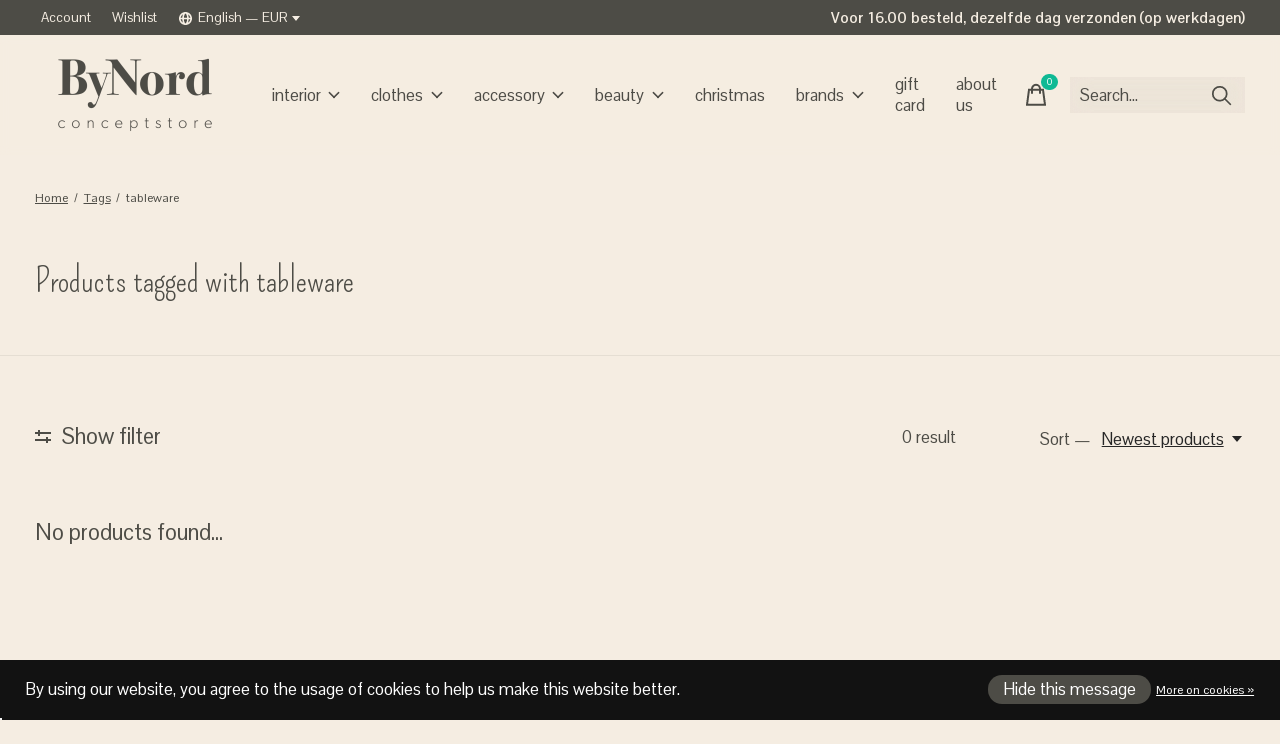

--- FILE ---
content_type: text/html;charset=utf-8
request_url: https://www.bynord.nl/en/tags/tableware/
body_size: 27686
content:
<!doctype html>
<html lang="en">
<head>
    <meta charset="utf-8"/>
<!-- [START] 'blocks/head.rain' -->
<!--

  (c) 2008-2025 Lightspeed Netherlands B.V.
  http://www.lightspeedhq.com
  Generated: 24-11-2025 @ 15:14:07

-->
<link rel="canonical" href="https://www.bynord.nl/en/tags/tableware/"/>
<link rel="alternate" href="https://www.bynord.nl/en/index.rss" type="application/rss+xml" title="New products"/>
<link href="https://cdn.webshopapp.com/assets/cookielaw.css?2025-02-20" rel="stylesheet" type="text/css"/>
<meta name="robots" content="noodp,noydir"/>
<meta name="google-site-verification" content="hR0hCABiSehdMlj7v2gf-QTqsKcZmazbsylldOsKm-g"/>
<meta property="og:url" content="https://www.bynord.nl/en/tags/tableware/?source=facebook"/>
<meta property="og:site_name" content="ByNord"/>
<meta property="og:title" content="tableware"/>
<meta property="og:description" content="beautiful items from the north"/>
<script>
(function(w,d,s,l,i){w[l]=w[l]||[];w[l].push({'gtm.start':
new Date().getTime(),event:'gtm.js'});var f=d.getElementsByTagName(s)[0],
j=d.createElement(s),dl=l!='dataLayer'?'&l='+l:'';j.async=true;j.src=
'https://www.googletagmanager.com/gtm.js?id='+i+dl;f.parentNode.insertBefore(j,f);
})(window,document,'script','dataLayer','GTM-TBLJJP3N');
</script>
<!--[if lt IE 9]>
<script src="https://cdn.webshopapp.com/assets/html5shiv.js?2025-02-20"></script>
<![endif]-->
<!-- [END] 'blocks/head.rain' -->
  
  
    
  <meta property="og:image" content="https://cdn.webshopapp.com/shops/304991/themes/183746/v/2335750/assets/logo.png?20240611130030">



<meta name="description" content="beautiful items from the north" />
<meta name="keywords" content="tableware, scandinavia, sustainable" />
<meta charset="UTF-8">
<meta http-equiv="X-UA-Compatible" content="ie=edge">
<meta name="viewport" content="width=device-width, initial-scale=1">
<meta name="apple-mobile-web-app-capable" content="yes">
<meta name="apple-mobile-web-app-status-bar-style" content="black">
<meta name="viewport" content="width=device-width, initial-scale=1, maximum-scale=1, user-scalable=0"/>
<title>tableware - ByNord</title>  
  <link rel="preload" href="https://cdn.webshopapp.com/shops/304991/themes/183746/assets/q4tre-icons.woff2" as="font" type="font/woff2" crossorigin="anonymous">
  <link rel="preload" href="https://cdn.webshopapp.com/shops/304991/themes/183746/assets/q4tre.woff2" as="font" type="font/woff2" crossorigin="anonymous">
  <link rel="shortcut icon" href="https://cdn.webshopapp.com/shops/304991/themes/183746/v/2333758/assets/favicon.png?20240611130030" type="image/x-icon" />
    	  	<link rel="preconnect" href="https://fonts.googleapis.com">
		<link rel="preconnect" href="https://fonts.gstatic.com" crossorigin>
  	    <link href='//fonts.googleapis.com/css?family=Pontano%20Sans:400,400i,300,500,600,700,700i,800,900|Pompiere:100,100i,400,400i,300,500,600,700,700i,800,900' rel='stylesheet' type='text/css'>
    
  <script>document.getElementsByTagName("html")[0].className += " js";</script>
  <script>
    if('CSS' in window && CSS.supports('color', 'var(--color-var)')) {
      document.write('<link rel="stylesheet" href="https://cdn.webshopapp.com/shops/304991/themes/183746/assets/style.css?20251114141203">');
    } else {
      document.write('<link rel="stylesheet" href="https://cdn.webshopapp.com/shops/304991/themes/183746/assets/style-fallback.css?20251114141203">');
      document.write('<script src="https://polyfill.io/v3/polyfill.min.js"><\/script>');
    }
  </script>
  <noscript>
    <link rel="stylesheet" href="https://cdn.webshopapp.com/shops/304991/themes/183746/assets/style-fallback.css?20251114141203">
    <script src="https://polyfill.io/v3/polyfill.min.js"></script>
  </noscript>
    
    
    <link rel="stylesheet" href="https://cdn.webshopapp.com/shops/304991/themes/183746/assets/settings.css?20251114141203" />  
  <link rel="stylesheet" href="https://cdn.webshopapp.com/shops/304991/themes/183746/assets/custom.css?20251114141203" />
  
      
      
</head>
<body class="page-tableware has-cookie-notice">
            
  <script>
  var site_url = 'https://www.bynord.nl/en/',
      static_url = 'https://static.webshopapp.com/shops/304991/',
      search_url = "https://www.bynord.nl/en/search/",
      promo_popup_hide_until = '3',
      promo_popup_delay = '5000',
      product_card_options = 'hide',
  		product_card_second_image = 1,
      no_inventory_text = "Stock information is currently unavailable for this product.",
      feedToken = false,
      last_updated_text = 'Last updated',
      today_at_text = 'Today at',
      in_stock_text = 'In stock',
      in_stock_online_text = 'In stock online',
      out_of_stock_text = 'Out of stock',
      out_of_stock_text_options = '(Out of stock)',
      out_of_stock_online_text = 'Out of stock online',
      on_backorder_text = 'On backorder',
      on_backorder_online_text = 'On backorder online',
      in_store_text = 'In store',
      not_in_store_text = 'Not in store',
      inventory_notice_text = 'Online and in-store prices may differ',
      inventory_line_text = '$1 at $2',
      default_variant_text = 'Make a choice',
      apply_text = 'Apply',
      points_text = '<span class="js-insert-points"></span>pts',
      money_off_text = '<span class="js-insert-money-off"></span> off',
      valid_for_text = 'Valid for',
      all_text = 'All',
      currency_format = '€',
      priceStatus = 'enabled';
</script>
    
    <div class="js-scroll-observer"></div><div class="pre-header position-sticky top-0">
  <div class="pre-header__container container max-width-xl flex items-center justify-between">
        <div class="pre-header__msg">
      <script defer async src='https://cdn.trustindex.io/loader.js?25787a23629e5304d5366cca105'></script>
      <p>Gratis verzenden in Nederland vanaf 75 euro <a href=""></a></p>
    </div>
        
        
    <ul class="pre-header__nav display@md">
            
      <li class="pre-header__item">
        <a href="#0" class="pre-header__link" aria-controls="drawerLogin"><span>Account</span></a>
      </li>
            <li class="pre-header__item">
        <a href="#0" class="pre-header__link" aria-controls="drawerLogin"><span>Wishlist</span></a>
      </li>
                        <li class="pre-header__item">
        <a href="#" class="pre-header__link"><span><svg viewBox="0 0 16 16" fill="currentColor"><path d="M8,0C3.6,0,0,3.6,0,8s3.6,8,8,8s8-3.6,8-8S12.4,0,8,0z M13.9,7H12c-0.1-1.5-0.4-2.9-0.8-4.1 C12.6,3.8,13.6,5.3,13.9,7z M8,14c-0.6,0-1.8-1.9-2-5H10C9.8,12.1,8.6,14,8,14z M6,7c0.2-3.1,1.3-5,2-5s1.8,1.9,2,5H6z M4.9,2.9 C4.4,4.1,4.1,5.5,4,7H2.1C2.4,5.3,3.4,3.8,4.9,2.9z M2.1,9H4c0.1,1.5,0.4,2.9,0.8,4.1C3.4,12.2,2.4,10.7,2.1,9z M11.1,13.1 c0.5-1.2,0.7-2.6,0.8-4.1h1.9C13.6,10.7,12.6,12.2,11.1,13.1z"></path></svg>English &mdash; EUR</span> <svg class="pre-header__dropdown-icon icon" aria-hidden="true" viewBox="0 0 12 12"><path d="M6,9l4-5H2Z"/></svg></a>
        <ul class="pre-header__dropdown pre-header__dropdown--md" data-theme="default">

          <li class="nav-v2__item pre-header__col-2">
            
          
<ul class="nav-v2__list">
      <li><a href="https://www.bynord.nl/nl/go/category/" class="pre-header__dropdown-link">Nederlands</a></li>
    <li><a href="https://www.bynord.nl/en/go/category/" class="pre-header__dropdown-link" aria-selected="true">English</a></li>
  </ul>

<ul class="nav-v2__list">
    <div class="currencies">
        <li><a href="https://www.bynord.nl/en/session/currency/eur/" class="pre-header__dropdown-link" aria-selected="true" title="eur">EUR</a></li>
        <li><a href="https://www.bynord.nl/en/session/currency/gbp/" class="pre-header__dropdown-link" title="gbp">GBP</a></li>
        <li><a href="https://www.bynord.nl/en/session/currency/usd/" class="pre-header__dropdown-link" title="usd">USD</a></li>
        <li><a href="https://www.bynord.nl/en/session/currency/dkk/" class="pre-header__dropdown-link" title="dkk">DKK</a></li>
        <li><a href="https://www.bynord.nl/en/session/currency/sek/" class="pre-header__dropdown-link" title="sek">SEK</a></li>
      </div>
  </ul>
          </li>
        </ul>
      </li>
            
    </ul>
  <style>
    .bovenbalknew {
    	font-size: 15px;
      font-weight: 700;
    }
    @media screen and (max-width: 768px) {
      .bovenbalknew {
      	font-size: 14px !important;
      }
    }
  </style>
  <div class="bovenbalknew">Voor 16.00 besteld, dezelfde dag verzonden (op werkdagen)</div>
  
  	      </div>
</div>


<header class="mega-nav mega-nav--mobile mega-nav--desktop@md mega-nav--mobile-panel  position-sticky top-0 js-mega-nav">
  <div class="mega-nav__container">
        <!-- logo -->
    <a href="https://www.bynord.nl/en/" class="mega-nav__logo">
            <img src="https://cdn.webshopapp.com/shops/304991/themes/183746/v/2335750/assets/logo.png?20240611130030" height="32" class="logo" alt="Bynord concepstore">
                </a>
            
        
    <!-- icon buttons --mobile -->
    <div class="mega-nav__icon-btns mega-nav__icon-btns--mobile">
      <a href="#0" class="mega-nav__icon-btn" aria-controls="drawerLogin">
        <svg class="icon" viewBox="0 0 24 24">
          <title>Go to account settings</title>
          <g class="icon__group" fill="none" stroke="currentColor" stroke-linecap="square" stroke-miterlimit="10">
            <circle cx="12" cy="6" r="4" />
            <path d="M12 13a8 8 0 00-8 8h16a8 8 0 00-8-8z" />
          </g>
        </svg>
      </a>
	
            
      <button class="reset mega-nav__icon-btn mega-nav__icon-btn--cart js-tab-focus" aria-label="Toggle cart" aria-controls="drawerCart">
        <svg class="icon" viewBox="0 0 24 24" >
          <title>Cart</title>
          <g class="icon__group" stroke-linecap="square" fill="none" stroke-linejoin="miter" stroke="currentColor">
            <polygon points="21,21.8 3,21.8 5,6.8 19,6.8 	"/>
            <path d="M8,9.8v-4c0-2.2,1.8-4,4-4l0,0c2.2,0,4,1.8,4,4v4"/>
          </g>
        </svg>
        <span class="counter counter--cart margin-left-xxs"><span class="js-cart-counter">0</span> <i class="sr-only">items</i></span>
      </button>

      <button class="reset mega-nav__icon-btn mega-nav__icon-btn--menu js-tab-focus" aria-label="Toggle menu" aria-controls="mega-nav-navigation">
        <svg class="icon" viewBox="0 0 24 24">
          <g class="icon__group" fill="none" stroke="currentColor" stroke-linecap="square" stroke-miterlimit="10">
            <path d="M2 6h20" />
            <path d="M2 12h20" />
            <path d="M2 18h20" />
          </g>
        </svg>
      </button>
    </div>

    <div class="mega-nav__nav js-mega-nav__nav" id="mega-nav-navigation" role="navigation" aria-label="Main">
    <div class="mega-nav__nav-wrapper js-scroll-container">
    <div class="mega-nav__nav-inner">
      <ul class="mega-nav__items">

                <!-- search input --desktop -->
        <li class="mega-nav__item mega-nav__item--search position-relative margin-bottom-xs hide@md">
          <form action="https://www.bynord.nl/en/search/" method="get" class="search-form" autocomplete="off">
            <div class="mega-nav__search-input search-input search-input--icon-left text-sm@md">
              <input class="form-control  js-live-search" type="search" name="q" id="searchInputX" placeholder="Search..." aria-label="Search">
              <button class="search-input__btn">
                <svg class="icon" viewBox="0 0 24 24"><title>Submit</title><g stroke-linecap="square" stroke-linejoin="miter" stroke-width="2" stroke="currentColor" fill="none" stroke-miterlimit="10"><line x1="22" y1="22" x2="15.656" y2="15.656"></line><circle cx="10" cy="10" r="8"></circle></g></svg>
              </button>
            </div>

            <div class="live-search__dropdown margin-bottom-xs position-relative" data-theme="default" tabindex="0">
              <div class="text-center is-hidden js-live-search__loader" aria-hidden="true">
                <svg class="icon icon--sm icon--is-spinning" viewBox="0 0 32 32"><g stroke-linecap="square" stroke-linejoin="miter" stroke-width="2" stroke="currentColor" fill="none"><circle cx="16" cy="16" r="15" opacity="0.4"></circle><path d="M16,1A15,15,0,0,1,31,16" stroke-linecap="butt"></path></g></svg>
              </div>
              <div class="js-live-search__wrapper">
                <!-- Results will be loaded here -->
              </div>
              <button type="submit" class="btn btn--arrow margin-top-sm is-hidden js-live-search__view-all">View all results (<span class="js-live-search__count"></span>)</button>
            </div>
          </form>
        </li>
        
        
        
        
        <!-- links -->
                        <li class="mega-nav__item mega-nav__item--simple js-mega-nav__item">
          <button class="reset mega-nav__control js-mega-nav__control js-tab-focus">
            interior
            <i class="mega-nav__arrow-icon" aria-hidden="true">
              <svg class="icon" viewBox="0 0 16 16">
                <g class="icon__group" fill="none" stroke="currentColor" stroke-linecap="square" stroke-miterlimit="10">
                  <path d="M2 2l12 12" />
                  <path d="M14 2L2 14" />
                </g>
              </svg>
            </i>
          </button>

          <div class="mega-nav__sub-nav-wrapper mega-nav__sub-nav-wrapper--sm" data-theme="default">
            <div class="mega-nav__panel-header hide@md text-md">
              <button class="reset js-mega-nav__control js-tab-focus">
                <svg class="icon" viewBox="0 0 482.239 482.239">
                  <title>Back</title>
                  <path d="m206.812 34.446-206.812 206.673 206.743 206.674 24.353-24.284-165.167-165.167h416.31v-34.445h-416.31l165.236-165.236z"></path>
                </svg>
              </button>
              <div class="mega-nav__panel-title">
                interior
              </div>
            </div>
            <div class="mega-nav__sub-nav mega-nav__sub-nav--layout-8 mega-nav__sub-nav-wrapper-inner js-scroll-container">
              <ul class="mega-nav__sub-items display@md">
                <li class="mega-nav__sub-item mega-nav__sub-item--all"><a href="https://www.bynord.nl/en/interior/" class="mega-nav__sub-link" title="interior">All interior</a></li>
                                <li class="mega-nav__sub-item">
                  <a href="https://www.bynord.nl/en/interior/small-gifts/" class="mega-nav__sub-link" title="small gifts">
                    small gifts
                  </a>
                                                    </li>
                                <li class="mega-nav__sub-item mega-nav__sub-item--has-children justify-between">
                  <a href="https://www.bynord.nl/en/interior/in-the-kitchen-at-the-table/" class="mega-nav__sub-link" title="In the kitchen &amp; at the table">
                    In the kitchen &amp; at the table
                  </a>
                                    <svg class="icon mega-nav__sub-dropdown-icon" aria-hidden="true" viewBox="0 0 16 16">
                    <g stroke-width="1" stroke="currentColor">
                      <polyline fill="none" stroke="currentColor" stroke-linecap="round" stroke-linejoin="round" stroke-miterlimit="10" points="6.5,3.5 11,8 6.5,12.5 "></polyline>
                    </g>
                  </svg>
                                                      <div class="mega-nav__sub-dropdown mega-nav__sub-dropdown--nested">
                    <ul class="mega-nav__sub-items">
                                            <li class="mega-nav__sub-item">
                        <a href="https://www.bynord.nl/en/interior/in-the-kitchen-at-the-table/utensils/" class="mega-nav__sub-link" title="utensils">
                          utensils
                        </a>
                                                                      </li>
                                            <li class="mega-nav__sub-item">
                        <a href="https://www.bynord.nl/en/interior/in-the-kitchen-at-the-table/kitchen-textiles/" class="mega-nav__sub-link" title="kitchen textiles">
                          kitchen textiles
                        </a>
                                                                      </li>
                                            <li class="mega-nav__sub-item">
                        <a href="https://www.bynord.nl/en/interior/in-the-kitchen-at-the-table/dishwash/" class="mega-nav__sub-link" title="dishwash">
                          dishwash
                        </a>
                                                                      </li>
                                            <li class="mega-nav__sub-item">
                        <a href="https://www.bynord.nl/en/interior/in-the-kitchen-at-the-table/tablecloth-napkins/" class="mega-nav__sub-link" title="tablecloth &amp; napkins">
                          tablecloth &amp; napkins
                        </a>
                                                                      </li>
                                            <li class="mega-nav__sub-item">
                        <a href="https://www.bynord.nl/en/interior/in-the-kitchen-at-the-table/mugs-cups/" class="mega-nav__sub-link" title="mugs &amp; cups">
                          mugs &amp; cups
                        </a>
                                                                      </li>
                                            <li class="mega-nav__sub-item">
                        <a href="https://www.bynord.nl/en/interior/in-the-kitchen-at-the-table/nordic-sand/" class="mega-nav__sub-link" title="Nordic Sand">
                          Nordic Sand
                        </a>
                                                                      </li>
                                            <li class="mega-nav__sub-item">
                        <a href="https://www.bynord.nl/en/interior/in-the-kitchen-at-the-table/grd/" class="mega-nav__sub-link" title="GRØD">
                          GRØD
                        </a>
                                                                      </li>
                                            <li class="mega-nav__sub-item">
                        <a href="https://www.bynord.nl/en/interior/in-the-kitchen-at-the-table/surface/" class="mega-nav__sub-link" title="Surface">
                          Surface
                        </a>
                                                                      </li>
                                            <li class="mega-nav__sub-item">
                        <a href="https://www.bynord.nl/en/interior/in-the-kitchen-at-the-table/serving-trays-coasters/" class="mega-nav__sub-link" title="serving trays &amp; coasters">
                          serving trays &amp; coasters
                        </a>
                                                                      </li>
                                          </ul>
                  </div>
                                  </li>
                                <li class="mega-nav__sub-item">
                  <a href="https://www.bynord.nl/en/interior/homedecor/" class="mega-nav__sub-link" title="homedecor">
                    homedecor
                  </a>
                                                    </li>
                                <li class="mega-nav__sub-item">
                  <a href="https://www.bynord.nl/en/interior/green-living/" class="mega-nav__sub-link" title="Green Living">
                    Green Living
                  </a>
                                                    </li>
                                <li class="mega-nav__sub-item">
                  <a href="https://www.bynord.nl/en/interior/lights/" class="mega-nav__sub-link" title="Lights">
                    Lights
                  </a>
                                                    </li>
                                <li class="mega-nav__sub-item mega-nav__sub-item--has-children justify-between">
                  <a href="https://www.bynord.nl/en/interior/pillows-carpets/" class="mega-nav__sub-link" title="Pillows &amp; Carpets">
                    Pillows &amp; Carpets
                  </a>
                                    <svg class="icon mega-nav__sub-dropdown-icon" aria-hidden="true" viewBox="0 0 16 16">
                    <g stroke-width="1" stroke="currentColor">
                      <polyline fill="none" stroke="currentColor" stroke-linecap="round" stroke-linejoin="round" stroke-miterlimit="10" points="6.5,3.5 11,8 6.5,12.5 "></polyline>
                    </g>
                  </svg>
                                                      <div class="mega-nav__sub-dropdown mega-nav__sub-dropdown--nested">
                    <ul class="mega-nav__sub-items">
                                            <li class="mega-nav__sub-item">
                        <a href="https://www.bynord.nl/en/interior/pillows-carpets/pillows/" class="mega-nav__sub-link" title="pillows">
                          pillows
                        </a>
                                                                      </li>
                                            <li class="mega-nav__sub-item">
                        <a href="https://www.bynord.nl/en/interior/pillows-carpets/throws-blankets/" class="mega-nav__sub-link" title="throws &amp; blankets">
                          throws &amp; blankets
                        </a>
                                                                      </li>
                                            <li class="mega-nav__sub-item">
                        <a href="https://www.bynord.nl/en/interior/pillows-carpets/matrasses/" class="mega-nav__sub-link" title="matrasses">
                          matrasses
                        </a>
                                                                      </li>
                                            <li class="mega-nav__sub-item">
                        <a href="https://www.bynord.nl/en/interior/pillows-carpets/rugs/" class="mega-nav__sub-link" title="rugs">
                          rugs
                        </a>
                                                                      </li>
                                          </ul>
                  </div>
                                  </li>
                                <li class="mega-nav__sub-item mega-nav__sub-item--has-children justify-between">
                  <a href="https://www.bynord.nl/en/interior/wall-decoration/" class="mega-nav__sub-link" title="Wall decoration">
                    Wall decoration
                  </a>
                                    <svg class="icon mega-nav__sub-dropdown-icon" aria-hidden="true" viewBox="0 0 16 16">
                    <g stroke-width="1" stroke="currentColor">
                      <polyline fill="none" stroke="currentColor" stroke-linecap="round" stroke-linejoin="round" stroke-miterlimit="10" points="6.5,3.5 11,8 6.5,12.5 "></polyline>
                    </g>
                  </svg>
                                                      <div class="mega-nav__sub-dropdown mega-nav__sub-dropdown--nested">
                    <ul class="mega-nav__sub-items">
                                            <li class="mega-nav__sub-item">
                        <a href="https://www.bynord.nl/en/interior/wall-decoration/posters/" class="mega-nav__sub-link" title="posters">
                          posters
                        </a>
                                                                      </li>
                                            <li class="mega-nav__sub-item">
                        <a href="https://www.bynord.nl/en/interior/wall-decoration/frames/" class="mega-nav__sub-link" title="frames">
                          frames
                        </a>
                                                                      </li>
                                            <li class="mega-nav__sub-item">
                        <a href="https://www.bynord.nl/en/interior/wall-decoration/mirrors/" class="mega-nav__sub-link" title="mirrors">
                          mirrors
                        </a>
                                                                      </li>
                                            <li class="mega-nav__sub-item">
                        <a href="https://www.bynord.nl/en/interior/wall-decoration/hooks-deco/" class="mega-nav__sub-link" title="hooks &amp; deco">
                          hooks &amp; deco
                        </a>
                                                                      </li>
                                          </ul>
                  </div>
                                  </li>
                                <li class="mega-nav__sub-item">
                  <a href="https://www.bynord.nl/en/interior/baskets/" class="mega-nav__sub-link" title="baskets">
                    baskets
                  </a>
                                                    </li>
                                <li class="mega-nav__sub-item mega-nav__sub-item--has-children justify-between">
                  <a href="https://www.bynord.nl/en/interior/candles-scent/" class="mega-nav__sub-link" title="Candles &amp; Scent">
                    Candles &amp; Scent
                  </a>
                                    <svg class="icon mega-nav__sub-dropdown-icon" aria-hidden="true" viewBox="0 0 16 16">
                    <g stroke-width="1" stroke="currentColor">
                      <polyline fill="none" stroke="currentColor" stroke-linecap="round" stroke-linejoin="round" stroke-miterlimit="10" points="6.5,3.5 11,8 6.5,12.5 "></polyline>
                    </g>
                  </svg>
                                                      <div class="mega-nav__sub-dropdown mega-nav__sub-dropdown--nested">
                    <ul class="mega-nav__sub-items">
                                            <li class="mega-nav__sub-item">
                        <a href="https://www.bynord.nl/en/interior/candles-scent/scented-candles/" class="mega-nav__sub-link" title="scented candles">
                          scented candles
                        </a>
                                                                      </li>
                                            <li class="mega-nav__sub-item">
                        <a href="https://www.bynord.nl/en/interior/candles-scent/candles/" class="mega-nav__sub-link" title="candles">
                          candles
                        </a>
                                                                      </li>
                                            <li class="mega-nav__sub-item">
                        <a href="https://www.bynord.nl/en/interior/candles-scent/led-candles/" class="mega-nav__sub-link" title="LED candles">
                          LED candles
                        </a>
                                                                      </li>
                                            <li class="mega-nav__sub-item">
                        <a href="https://www.bynord.nl/en/interior/candles-scent/candleholders/" class="mega-nav__sub-link" title="candleholders">
                          candleholders
                        </a>
                                                                      </li>
                                            <li class="mega-nav__sub-item">
                        <a href="https://www.bynord.nl/en/interior/candles-scent/marie-stella-maris/" class="mega-nav__sub-link" title="Marie - Stella - Maris">
                          Marie - Stella - Maris
                        </a>
                                                                      </li>
                                            <li class="mega-nav__sub-item">
                        <a href="https://www.bynord.nl/en/interior/candles-scent/ovo-candles/" class="mega-nav__sub-link" title="OVO - candles">
                          OVO - candles
                        </a>
                                                                      </li>
                                            <li class="mega-nav__sub-item">
                        <a href="https://www.bynord.nl/en/interior/candles-scent/pf-candles/" class="mega-nav__sub-link" title="P.F. Candles">
                          P.F. Candles
                        </a>
                                                                      </li>
                                          </ul>
                  </div>
                                  </li>
                                <li class="mega-nav__sub-item mega-nav__sub-item--has-children justify-between">
                  <a href="https://www.bynord.nl/en/interior/books-stationary/" class="mega-nav__sub-link" title="Books &amp; Stationary">
                    Books &amp; Stationary
                  </a>
                                    <svg class="icon mega-nav__sub-dropdown-icon" aria-hidden="true" viewBox="0 0 16 16">
                    <g stroke-width="1" stroke="currentColor">
                      <polyline fill="none" stroke="currentColor" stroke-linecap="round" stroke-linejoin="round" stroke-miterlimit="10" points="6.5,3.5 11,8 6.5,12.5 "></polyline>
                    </g>
                  </svg>
                                                      <div class="mega-nav__sub-dropdown mega-nav__sub-dropdown--nested">
                    <ul class="mega-nav__sub-items">
                                            <li class="mega-nav__sub-item">
                        <a href="https://www.bynord.nl/en/interior/books-stationary/books/" class="mega-nav__sub-link" title="books">
                          books
                        </a>
                                                                      </li>
                                            <li class="mega-nav__sub-item">
                        <a href="https://www.bynord.nl/en/interior/books-stationary/stationary/" class="mega-nav__sub-link" title="stationary">
                          stationary
                        </a>
                                                                      </li>
                                          </ul>
                  </div>
                                  </li>
                                <li class="mega-nav__sub-item">
                  <a href="https://www.bynord.nl/en/interior/outside/" class="mega-nav__sub-link" title="outside">
                    outside
                  </a>
                                                    </li>
                                <li class="mega-nav__sub-item">
                  <a href="https://www.bynord.nl/en/interior/furniture/" class="mega-nav__sub-link" title="Furniture">
                    Furniture
                  </a>
                                                    </li>
                              </ul>
              <ul class="mega-nav__sub-items hide@md">
                <li class="mega-nav__sub-item"><a href="https://www.bynord.nl/en/interior/" class="mega-nav__control" title="interior">All interior</a></li>
              	                                <li class="mega-nav__sub-item">
                  <a href="https://www.bynord.nl/en/interior/small-gifts/" class="mega-nav__control" title="small gifts">small gifts</a>
                </li>
                                                                <li class="mega-nav__sub-item mega-nav__item--simple js-mega-nav__item">
                  <button class="reset mega-nav__control js-mega-nav__control js-tab-focus">
                    In the kitchen &amp; at the table
                    <i class="mega-nav__arrow-icon" aria-hidden="true">
                      <svg class="icon" viewBox="0 0 16 16">
                        <g class="icon__group" fill="none" stroke="currentColor" stroke-linecap="square" stroke-miterlimit="10">
                          <path d="M2 2l12 12" />
                          <path d="M14 2L2 14" />
                        </g>
                      </svg>
                    </i>
                  </button>

                  <div class="mega-nav__sub-nav-wrapper mega-nav__sub-nav-wrapper--sm" data-theme="default">
                    <div class="mega-nav__panel-header hide@md text-md">
                      <button class="reset js-mega-nav__control js-tab-focus">
                        <svg class="icon" viewBox="0 0 482.239 482.239">
                          <title>Back</title>
                          <path d="m206.812 34.446-206.812 206.673 206.743 206.674 24.353-24.284-165.167-165.167h416.31v-34.445h-416.31l165.236-165.236z"></path>
                        </svg>
                      </button>
                      <div class="mega-nav__panel-title">
                        In the kitchen &amp; at the table
                      </div>
                    </div>
                    <div class="mega-nav__sub-nav mega-nav__sub-nav--layout-8 mega-nav__sub-nav-wrapper-inner js-scroll-container">
                      <ul class="mega-nav__sub-items">
                        <li class="mega-nav__sub-item"><a href="https://www.bynord.nl/en/interior/in-the-kitchen-at-the-table/" class="mega-nav__control" title="In the kitchen &amp; at the table">All In the kitchen &amp; at the table</a></li>
                                                                        <li class="mega-nav__sub-item">
                          <a href="https://www.bynord.nl/en/interior/in-the-kitchen-at-the-table/utensils/" class="mega-nav__control" title="utensils">utensils</a>
                        </li>
                                                                                                <li class="mega-nav__sub-item">
                          <a href="https://www.bynord.nl/en/interior/in-the-kitchen-at-the-table/kitchen-textiles/" class="mega-nav__control" title="kitchen textiles">kitchen textiles</a>
                        </li>
                                                                                                <li class="mega-nav__sub-item">
                          <a href="https://www.bynord.nl/en/interior/in-the-kitchen-at-the-table/dishwash/" class="mega-nav__control" title="dishwash">dishwash</a>
                        </li>
                                                                                                <li class="mega-nav__sub-item">
                          <a href="https://www.bynord.nl/en/interior/in-the-kitchen-at-the-table/tablecloth-napkins/" class="mega-nav__control" title="tablecloth &amp; napkins">tablecloth &amp; napkins</a>
                        </li>
                                                                                                <li class="mega-nav__sub-item">
                          <a href="https://www.bynord.nl/en/interior/in-the-kitchen-at-the-table/mugs-cups/" class="mega-nav__control" title="mugs &amp; cups">mugs &amp; cups</a>
                        </li>
                                                                                                <li class="mega-nav__sub-item">
                          <a href="https://www.bynord.nl/en/interior/in-the-kitchen-at-the-table/nordic-sand/" class="mega-nav__control" title="Nordic Sand">Nordic Sand</a>
                        </li>
                                                                                                <li class="mega-nav__sub-item">
                          <a href="https://www.bynord.nl/en/interior/in-the-kitchen-at-the-table/grd/" class="mega-nav__control" title="GRØD">GRØD</a>
                        </li>
                                                                                                <li class="mega-nav__sub-item">
                          <a href="https://www.bynord.nl/en/interior/in-the-kitchen-at-the-table/surface/" class="mega-nav__control" title="Surface">Surface</a>
                        </li>
                                                                                                <li class="mega-nav__sub-item">
                          <a href="https://www.bynord.nl/en/interior/in-the-kitchen-at-the-table/serving-trays-coasters/" class="mega-nav__control" title="serving trays &amp; coasters">serving trays &amp; coasters</a>
                        </li>
                                                                      </ul>
                    </div>
                  </div>
                </li>
                                                                <li class="mega-nav__sub-item">
                  <a href="https://www.bynord.nl/en/interior/homedecor/" class="mega-nav__control" title="homedecor">homedecor</a>
                </li>
                                                                <li class="mega-nav__sub-item">
                  <a href="https://www.bynord.nl/en/interior/green-living/" class="mega-nav__control" title="Green Living">Green Living</a>
                </li>
                                                                <li class="mega-nav__sub-item">
                  <a href="https://www.bynord.nl/en/interior/lights/" class="mega-nav__control" title="Lights">Lights</a>
                </li>
                                                                <li class="mega-nav__sub-item mega-nav__item--simple js-mega-nav__item">
                  <button class="reset mega-nav__control js-mega-nav__control js-tab-focus">
                    Pillows &amp; Carpets
                    <i class="mega-nav__arrow-icon" aria-hidden="true">
                      <svg class="icon" viewBox="0 0 16 16">
                        <g class="icon__group" fill="none" stroke="currentColor" stroke-linecap="square" stroke-miterlimit="10">
                          <path d="M2 2l12 12" />
                          <path d="M14 2L2 14" />
                        </g>
                      </svg>
                    </i>
                  </button>

                  <div class="mega-nav__sub-nav-wrapper mega-nav__sub-nav-wrapper--sm" data-theme="default">
                    <div class="mega-nav__panel-header hide@md text-md">
                      <button class="reset js-mega-nav__control js-tab-focus">
                        <svg class="icon" viewBox="0 0 482.239 482.239">
                          <title>Back</title>
                          <path d="m206.812 34.446-206.812 206.673 206.743 206.674 24.353-24.284-165.167-165.167h416.31v-34.445h-416.31l165.236-165.236z"></path>
                        </svg>
                      </button>
                      <div class="mega-nav__panel-title">
                        Pillows &amp; Carpets
                      </div>
                    </div>
                    <div class="mega-nav__sub-nav mega-nav__sub-nav--layout-8 mega-nav__sub-nav-wrapper-inner js-scroll-container">
                      <ul class="mega-nav__sub-items">
                        <li class="mega-nav__sub-item"><a href="https://www.bynord.nl/en/interior/pillows-carpets/" class="mega-nav__control" title="Pillows &amp; Carpets">All Pillows &amp; Carpets</a></li>
                                                                        <li class="mega-nav__sub-item">
                          <a href="https://www.bynord.nl/en/interior/pillows-carpets/pillows/" class="mega-nav__control" title="pillows">pillows</a>
                        </li>
                                                                                                <li class="mega-nav__sub-item">
                          <a href="https://www.bynord.nl/en/interior/pillows-carpets/throws-blankets/" class="mega-nav__control" title="throws &amp; blankets">throws &amp; blankets</a>
                        </li>
                                                                                                <li class="mega-nav__sub-item">
                          <a href="https://www.bynord.nl/en/interior/pillows-carpets/matrasses/" class="mega-nav__control" title="matrasses">matrasses</a>
                        </li>
                                                                                                <li class="mega-nav__sub-item">
                          <a href="https://www.bynord.nl/en/interior/pillows-carpets/rugs/" class="mega-nav__control" title="rugs">rugs</a>
                        </li>
                                                                      </ul>
                    </div>
                  </div>
                </li>
                                                                <li class="mega-nav__sub-item mega-nav__item--simple js-mega-nav__item">
                  <button class="reset mega-nav__control js-mega-nav__control js-tab-focus">
                    Wall decoration
                    <i class="mega-nav__arrow-icon" aria-hidden="true">
                      <svg class="icon" viewBox="0 0 16 16">
                        <g class="icon__group" fill="none" stroke="currentColor" stroke-linecap="square" stroke-miterlimit="10">
                          <path d="M2 2l12 12" />
                          <path d="M14 2L2 14" />
                        </g>
                      </svg>
                    </i>
                  </button>

                  <div class="mega-nav__sub-nav-wrapper mega-nav__sub-nav-wrapper--sm" data-theme="default">
                    <div class="mega-nav__panel-header hide@md text-md">
                      <button class="reset js-mega-nav__control js-tab-focus">
                        <svg class="icon" viewBox="0 0 482.239 482.239">
                          <title>Back</title>
                          <path d="m206.812 34.446-206.812 206.673 206.743 206.674 24.353-24.284-165.167-165.167h416.31v-34.445h-416.31l165.236-165.236z"></path>
                        </svg>
                      </button>
                      <div class="mega-nav__panel-title">
                        Wall decoration
                      </div>
                    </div>
                    <div class="mega-nav__sub-nav mega-nav__sub-nav--layout-8 mega-nav__sub-nav-wrapper-inner js-scroll-container">
                      <ul class="mega-nav__sub-items">
                        <li class="mega-nav__sub-item"><a href="https://www.bynord.nl/en/interior/wall-decoration/" class="mega-nav__control" title="Wall decoration">All Wall decoration</a></li>
                                                                        <li class="mega-nav__sub-item">
                          <a href="https://www.bynord.nl/en/interior/wall-decoration/posters/" class="mega-nav__control" title="posters">posters</a>
                        </li>
                                                                                                <li class="mega-nav__sub-item">
                          <a href="https://www.bynord.nl/en/interior/wall-decoration/frames/" class="mega-nav__control" title="frames">frames</a>
                        </li>
                                                                                                <li class="mega-nav__sub-item">
                          <a href="https://www.bynord.nl/en/interior/wall-decoration/mirrors/" class="mega-nav__control" title="mirrors">mirrors</a>
                        </li>
                                                                                                <li class="mega-nav__sub-item">
                          <a href="https://www.bynord.nl/en/interior/wall-decoration/hooks-deco/" class="mega-nav__control" title="hooks &amp; deco">hooks &amp; deco</a>
                        </li>
                                                                      </ul>
                    </div>
                  </div>
                </li>
                                                                <li class="mega-nav__sub-item">
                  <a href="https://www.bynord.nl/en/interior/baskets/" class="mega-nav__control" title="baskets">baskets</a>
                </li>
                                                                <li class="mega-nav__sub-item mega-nav__item--simple js-mega-nav__item">
                  <button class="reset mega-nav__control js-mega-nav__control js-tab-focus">
                    Candles &amp; Scent
                    <i class="mega-nav__arrow-icon" aria-hidden="true">
                      <svg class="icon" viewBox="0 0 16 16">
                        <g class="icon__group" fill="none" stroke="currentColor" stroke-linecap="square" stroke-miterlimit="10">
                          <path d="M2 2l12 12" />
                          <path d="M14 2L2 14" />
                        </g>
                      </svg>
                    </i>
                  </button>

                  <div class="mega-nav__sub-nav-wrapper mega-nav__sub-nav-wrapper--sm" data-theme="default">
                    <div class="mega-nav__panel-header hide@md text-md">
                      <button class="reset js-mega-nav__control js-tab-focus">
                        <svg class="icon" viewBox="0 0 482.239 482.239">
                          <title>Back</title>
                          <path d="m206.812 34.446-206.812 206.673 206.743 206.674 24.353-24.284-165.167-165.167h416.31v-34.445h-416.31l165.236-165.236z"></path>
                        </svg>
                      </button>
                      <div class="mega-nav__panel-title">
                        Candles &amp; Scent
                      </div>
                    </div>
                    <div class="mega-nav__sub-nav mega-nav__sub-nav--layout-8 mega-nav__sub-nav-wrapper-inner js-scroll-container">
                      <ul class="mega-nav__sub-items">
                        <li class="mega-nav__sub-item"><a href="https://www.bynord.nl/en/interior/candles-scent/" class="mega-nav__control" title="Candles &amp; Scent">All Candles &amp; Scent</a></li>
                                                                        <li class="mega-nav__sub-item">
                          <a href="https://www.bynord.nl/en/interior/candles-scent/scented-candles/" class="mega-nav__control" title="scented candles">scented candles</a>
                        </li>
                                                                                                <li class="mega-nav__sub-item">
                          <a href="https://www.bynord.nl/en/interior/candles-scent/candles/" class="mega-nav__control" title="candles">candles</a>
                        </li>
                                                                                                <li class="mega-nav__sub-item">
                          <a href="https://www.bynord.nl/en/interior/candles-scent/led-candles/" class="mega-nav__control" title="LED candles">LED candles</a>
                        </li>
                                                                                                <li class="mega-nav__sub-item">
                          <a href="https://www.bynord.nl/en/interior/candles-scent/candleholders/" class="mega-nav__control" title="candleholders">candleholders</a>
                        </li>
                                                                                                <li class="mega-nav__sub-item">
                          <a href="https://www.bynord.nl/en/interior/candles-scent/marie-stella-maris/" class="mega-nav__control" title="Marie - Stella - Maris">Marie - Stella - Maris</a>
                        </li>
                                                                                                <li class="mega-nav__sub-item">
                          <a href="https://www.bynord.nl/en/interior/candles-scent/ovo-candles/" class="mega-nav__control" title="OVO - candles">OVO - candles</a>
                        </li>
                                                                                                <li class="mega-nav__sub-item">
                          <a href="https://www.bynord.nl/en/interior/candles-scent/pf-candles/" class="mega-nav__control" title="P.F. Candles">P.F. Candles</a>
                        </li>
                                                                      </ul>
                    </div>
                  </div>
                </li>
                                                                <li class="mega-nav__sub-item mega-nav__item--simple js-mega-nav__item">
                  <button class="reset mega-nav__control js-mega-nav__control js-tab-focus">
                    Books &amp; Stationary
                    <i class="mega-nav__arrow-icon" aria-hidden="true">
                      <svg class="icon" viewBox="0 0 16 16">
                        <g class="icon__group" fill="none" stroke="currentColor" stroke-linecap="square" stroke-miterlimit="10">
                          <path d="M2 2l12 12" />
                          <path d="M14 2L2 14" />
                        </g>
                      </svg>
                    </i>
                  </button>

                  <div class="mega-nav__sub-nav-wrapper mega-nav__sub-nav-wrapper--sm" data-theme="default">
                    <div class="mega-nav__panel-header hide@md text-md">
                      <button class="reset js-mega-nav__control js-tab-focus">
                        <svg class="icon" viewBox="0 0 482.239 482.239">
                          <title>Back</title>
                          <path d="m206.812 34.446-206.812 206.673 206.743 206.674 24.353-24.284-165.167-165.167h416.31v-34.445h-416.31l165.236-165.236z"></path>
                        </svg>
                      </button>
                      <div class="mega-nav__panel-title">
                        Books &amp; Stationary
                      </div>
                    </div>
                    <div class="mega-nav__sub-nav mega-nav__sub-nav--layout-8 mega-nav__sub-nav-wrapper-inner js-scroll-container">
                      <ul class="mega-nav__sub-items">
                        <li class="mega-nav__sub-item"><a href="https://www.bynord.nl/en/interior/books-stationary/" class="mega-nav__control" title="Books &amp; Stationary">All Books &amp; Stationary</a></li>
                                                                        <li class="mega-nav__sub-item">
                          <a href="https://www.bynord.nl/en/interior/books-stationary/books/" class="mega-nav__control" title="books">books</a>
                        </li>
                                                                                                <li class="mega-nav__sub-item">
                          <a href="https://www.bynord.nl/en/interior/books-stationary/stationary/" class="mega-nav__control" title="stationary">stationary</a>
                        </li>
                                                                      </ul>
                    </div>
                  </div>
                </li>
                                                                <li class="mega-nav__sub-item">
                  <a href="https://www.bynord.nl/en/interior/outside/" class="mega-nav__control" title="outside">outside</a>
                </li>
                                                                <li class="mega-nav__sub-item">
                  <a href="https://www.bynord.nl/en/interior/furniture/" class="mega-nav__control" title="Furniture">Furniture</a>
                </li>
                                              </ul>
            </div>
          </div>
        </li>
                                <li class="mega-nav__item mega-nav__item--simple js-mega-nav__item">
          <button class="reset mega-nav__control js-mega-nav__control js-tab-focus">
            clothes
            <i class="mega-nav__arrow-icon" aria-hidden="true">
              <svg class="icon" viewBox="0 0 16 16">
                <g class="icon__group" fill="none" stroke="currentColor" stroke-linecap="square" stroke-miterlimit="10">
                  <path d="M2 2l12 12" />
                  <path d="M14 2L2 14" />
                </g>
              </svg>
            </i>
          </button>

          <div class="mega-nav__sub-nav-wrapper mega-nav__sub-nav-wrapper--sm" data-theme="default">
            <div class="mega-nav__panel-header hide@md text-md">
              <button class="reset js-mega-nav__control js-tab-focus">
                <svg class="icon" viewBox="0 0 482.239 482.239">
                  <title>Back</title>
                  <path d="m206.812 34.446-206.812 206.673 206.743 206.674 24.353-24.284-165.167-165.167h416.31v-34.445h-416.31l165.236-165.236z"></path>
                </svg>
              </button>
              <div class="mega-nav__panel-title">
                clothes
              </div>
            </div>
            <div class="mega-nav__sub-nav mega-nav__sub-nav--layout-8 mega-nav__sub-nav-wrapper-inner js-scroll-container">
              <ul class="mega-nav__sub-items display@md">
                <li class="mega-nav__sub-item mega-nav__sub-item--all"><a href="https://www.bynord.nl/en/clothes/" class="mega-nav__sub-link" title="clothes">All clothes</a></li>
                                <li class="mega-nav__sub-item">
                  <a href="https://www.bynord.nl/en/clothes/tops-tanks/" class="mega-nav__sub-link" title="tops &amp; tanks">
                    tops &amp; tanks
                  </a>
                                                    </li>
                                <li class="mega-nav__sub-item">
                  <a href="https://www.bynord.nl/en/clothes/shirts/" class="mega-nav__sub-link" title="shirts ">
                    shirts 
                  </a>
                                                    </li>
                                <li class="mega-nav__sub-item">
                  <a href="https://www.bynord.nl/en/clothes/blouses/" class="mega-nav__sub-link" title="blouses">
                    blouses
                  </a>
                                                    </li>
                                <li class="mega-nav__sub-item">
                  <a href="https://www.bynord.nl/en/clothes/sweaters/" class="mega-nav__sub-link" title="sweaters">
                    sweaters
                  </a>
                                                    </li>
                                <li class="mega-nav__sub-item">
                  <a href="https://www.bynord.nl/en/clothes/cardigans/" class="mega-nav__sub-link" title="cardigans">
                    cardigans
                  </a>
                                                    </li>
                                <li class="mega-nav__sub-item">
                  <a href="https://www.bynord.nl/en/clothes/dresses/" class="mega-nav__sub-link" title="dresses">
                    dresses
                  </a>
                                                    </li>
                                <li class="mega-nav__sub-item">
                  <a href="https://www.bynord.nl/en/clothes/bottoms/" class="mega-nav__sub-link" title="bottoms">
                    bottoms
                  </a>
                                                    </li>
                                <li class="mega-nav__sub-item">
                  <a href="https://www.bynord.nl/en/clothes/jeans/" class="mega-nav__sub-link" title="jeans">
                    jeans
                  </a>
                                                    </li>
                                <li class="mega-nav__sub-item">
                  <a href="https://www.bynord.nl/en/clothes/regenjassen/" class="mega-nav__sub-link" title="regenjassen">
                    regenjassen
                  </a>
                                                    </li>
                                <li class="mega-nav__sub-item">
                  <a href="https://www.bynord.nl/en/clothes/yoga/" class="mega-nav__sub-link" title="yoga">
                    yoga
                  </a>
                                                    </li>
                              </ul>
              <ul class="mega-nav__sub-items hide@md">
                <li class="mega-nav__sub-item"><a href="https://www.bynord.nl/en/clothes/" class="mega-nav__control" title="clothes">All clothes</a></li>
              	                                <li class="mega-nav__sub-item">
                  <a href="https://www.bynord.nl/en/clothes/tops-tanks/" class="mega-nav__control" title="tops &amp; tanks">tops &amp; tanks</a>
                </li>
                                                                <li class="mega-nav__sub-item">
                  <a href="https://www.bynord.nl/en/clothes/shirts/" class="mega-nav__control" title="shirts ">shirts </a>
                </li>
                                                                <li class="mega-nav__sub-item">
                  <a href="https://www.bynord.nl/en/clothes/blouses/" class="mega-nav__control" title="blouses">blouses</a>
                </li>
                                                                <li class="mega-nav__sub-item">
                  <a href="https://www.bynord.nl/en/clothes/sweaters/" class="mega-nav__control" title="sweaters">sweaters</a>
                </li>
                                                                <li class="mega-nav__sub-item">
                  <a href="https://www.bynord.nl/en/clothes/cardigans/" class="mega-nav__control" title="cardigans">cardigans</a>
                </li>
                                                                <li class="mega-nav__sub-item">
                  <a href="https://www.bynord.nl/en/clothes/dresses/" class="mega-nav__control" title="dresses">dresses</a>
                </li>
                                                                <li class="mega-nav__sub-item">
                  <a href="https://www.bynord.nl/en/clothes/bottoms/" class="mega-nav__control" title="bottoms">bottoms</a>
                </li>
                                                                <li class="mega-nav__sub-item">
                  <a href="https://www.bynord.nl/en/clothes/jeans/" class="mega-nav__control" title="jeans">jeans</a>
                </li>
                                                                <li class="mega-nav__sub-item">
                  <a href="https://www.bynord.nl/en/clothes/regenjassen/" class="mega-nav__control" title="regenjassen">regenjassen</a>
                </li>
                                                                <li class="mega-nav__sub-item">
                  <a href="https://www.bynord.nl/en/clothes/yoga/" class="mega-nav__control" title="yoga">yoga</a>
                </li>
                                              </ul>
            </div>
          </div>
        </li>
                                <li class="mega-nav__item mega-nav__item--simple js-mega-nav__item">
          <button class="reset mega-nav__control js-mega-nav__control js-tab-focus">
            accessory
            <i class="mega-nav__arrow-icon" aria-hidden="true">
              <svg class="icon" viewBox="0 0 16 16">
                <g class="icon__group" fill="none" stroke="currentColor" stroke-linecap="square" stroke-miterlimit="10">
                  <path d="M2 2l12 12" />
                  <path d="M14 2L2 14" />
                </g>
              </svg>
            </i>
          </button>

          <div class="mega-nav__sub-nav-wrapper mega-nav__sub-nav-wrapper--sm" data-theme="default">
            <div class="mega-nav__panel-header hide@md text-md">
              <button class="reset js-mega-nav__control js-tab-focus">
                <svg class="icon" viewBox="0 0 482.239 482.239">
                  <title>Back</title>
                  <path d="m206.812 34.446-206.812 206.673 206.743 206.674 24.353-24.284-165.167-165.167h416.31v-34.445h-416.31l165.236-165.236z"></path>
                </svg>
              </button>
              <div class="mega-nav__panel-title">
                accessory
              </div>
            </div>
            <div class="mega-nav__sub-nav mega-nav__sub-nav--layout-8 mega-nav__sub-nav-wrapper-inner js-scroll-container">
              <ul class="mega-nav__sub-items display@md">
                <li class="mega-nav__sub-item mega-nav__sub-item--all"><a href="https://www.bynord.nl/en/accessory/" class="mega-nav__sub-link" title="accessory">All accessory</a></li>
                                <li class="mega-nav__sub-item">
                  <a href="https://www.bynord.nl/en/accessory/shoes/" class="mega-nav__sub-link" title="shoes">
                    shoes
                  </a>
                                                    </li>
                                <li class="mega-nav__sub-item">
                  <a href="https://www.bynord.nl/en/accessory/bags/" class="mega-nav__sub-link" title="Bags">
                    Bags
                  </a>
                                                    </li>
                                <li class="mega-nav__sub-item mega-nav__sub-item--has-children justify-between">
                  <a href="https://www.bynord.nl/en/accessory/jewellery/" class="mega-nav__sub-link" title="jewellery">
                    jewellery
                  </a>
                                    <svg class="icon mega-nav__sub-dropdown-icon" aria-hidden="true" viewBox="0 0 16 16">
                    <g stroke-width="1" stroke="currentColor">
                      <polyline fill="none" stroke="currentColor" stroke-linecap="round" stroke-linejoin="round" stroke-miterlimit="10" points="6.5,3.5 11,8 6.5,12.5 "></polyline>
                    </g>
                  </svg>
                                                      <div class="mega-nav__sub-dropdown mega-nav__sub-dropdown--nested">
                    <ul class="mega-nav__sub-items">
                                            <li class="mega-nav__sub-item">
                        <a href="https://www.bynord.nl/en/accessory/jewellery/earrings/" class="mega-nav__sub-link" title="earrings">
                          earrings
                        </a>
                                                                      </li>
                                            <li class="mega-nav__sub-item">
                        <a href="https://www.bynord.nl/en/accessory/jewellery/ring/" class="mega-nav__sub-link" title="ring">
                          ring
                        </a>
                                                                      </li>
                                            <li class="mega-nav__sub-item">
                        <a href="https://www.bynord.nl/en/accessory/jewellery/necklaces/" class="mega-nav__sub-link" title="necklaces">
                          necklaces
                        </a>
                                                                      </li>
                                            <li class="mega-nav__sub-item">
                        <a href="https://www.bynord.nl/en/accessory/jewellery/bracelet/" class="mega-nav__sub-link" title="bracelet">
                          bracelet
                        </a>
                                                                      </li>
                                            <li class="mega-nav__sub-item">
                        <a href="https://www.bynord.nl/en/accessory/jewellery/brooches/" class="mega-nav__sub-link" title="brooches">
                          brooches
                        </a>
                                                                      </li>
                                          </ul>
                  </div>
                                  </li>
                                <li class="mega-nav__sub-item">
                  <a href="https://www.bynord.nl/en/accessory/hair-accessories/" class="mega-nav__sub-link" title="hair accessories">
                    hair accessories
                  </a>
                                                    </li>
                                <li class="mega-nav__sub-item">
                  <a href="https://www.bynord.nl/en/accessory/scarves/" class="mega-nav__sub-link" title="scarves">
                    scarves
                  </a>
                                                    </li>
                                <li class="mega-nav__sub-item">
                  <a href="https://www.bynord.nl/en/accessory/hats/" class="mega-nav__sub-link" title="hats">
                    hats
                  </a>
                                                    </li>
                                <li class="mega-nav__sub-item">
                  <a href="https://www.bynord.nl/en/accessory/gloves/" class="mega-nav__sub-link" title="gloves">
                    gloves
                  </a>
                                                    </li>
                                <li class="mega-nav__sub-item mega-nav__sub-item--has-children justify-between">
                  <a href="https://www.bynord.nl/en/accessory/glasses/" class="mega-nav__sub-link" title="Glasses">
                    Glasses
                  </a>
                                    <svg class="icon mega-nav__sub-dropdown-icon" aria-hidden="true" viewBox="0 0 16 16">
                    <g stroke-width="1" stroke="currentColor">
                      <polyline fill="none" stroke="currentColor" stroke-linecap="round" stroke-linejoin="round" stroke-miterlimit="10" points="6.5,3.5 11,8 6.5,12.5 "></polyline>
                    </g>
                  </svg>
                                                      <div class="mega-nav__sub-dropdown mega-nav__sub-dropdown--nested">
                    <ul class="mega-nav__sub-items">
                                            <li class="mega-nav__sub-item">
                        <a href="https://www.bynord.nl/en/accessory/glasses/sunglasses/" class="mega-nav__sub-link" title="Sunglasses">
                          Sunglasses
                        </a>
                                                                      </li>
                                            <li class="mega-nav__sub-item">
                        <a href="https://www.bynord.nl/en/accessory/glasses/sunreader/" class="mega-nav__sub-link" title="sunreader">
                          sunreader
                        </a>
                                                                      </li>
                                            <li class="mega-nav__sub-item">
                        <a href="https://www.bynord.nl/en/accessory/glasses/reading-glasses/" class="mega-nav__sub-link" title="reading glasses">
                          reading glasses
                        </a>
                                                                      </li>
                                            <li class="mega-nav__sub-item">
                        <a href="https://www.bynord.nl/en/accessory/glasses/accessories/" class="mega-nav__sub-link" title="accessories">
                          accessories
                        </a>
                                                                      </li>
                                          </ul>
                  </div>
                                  </li>
                                <li class="mega-nav__sub-item">
                  <a href="https://www.bynord.nl/en/accessory/slippers/" class="mega-nav__sub-link" title="slippers">
                    slippers
                  </a>
                                                    </li>
                                <li class="mega-nav__sub-item">
                  <a href="https://www.bynord.nl/en/accessory/telephone-accessory/" class="mega-nav__sub-link" title="telephone accessory">
                    telephone accessory
                  </a>
                                                    </li>
                                <li class="mega-nav__sub-item">
                  <a href="https://www.bynord.nl/en/accessory/underwear/" class="mega-nav__sub-link" title="Underwear">
                    Underwear
                  </a>
                                                    </li>
                                <li class="mega-nav__sub-item">
                  <a href="https://www.bynord.nl/en/accessory/umbrella/" class="mega-nav__sub-link" title="umbrella">
                    umbrella
                  </a>
                                                    </li>
                                <li class="mega-nav__sub-item">
                  <a href="https://www.bynord.nl/en/accessory/socks/" class="mega-nav__sub-link" title="socks">
                    socks
                  </a>
                                                    </li>
                                <li class="mega-nav__sub-item">
                  <a href="https://www.bynord.nl/en/accessory/clothing-care/" class="mega-nav__sub-link" title="clothing care">
                    clothing care
                  </a>
                                                    </li>
                              </ul>
              <ul class="mega-nav__sub-items hide@md">
                <li class="mega-nav__sub-item"><a href="https://www.bynord.nl/en/accessory/" class="mega-nav__control" title="accessory">All accessory</a></li>
              	                                <li class="mega-nav__sub-item">
                  <a href="https://www.bynord.nl/en/accessory/shoes/" class="mega-nav__control" title="shoes">shoes</a>
                </li>
                                                                <li class="mega-nav__sub-item">
                  <a href="https://www.bynord.nl/en/accessory/bags/" class="mega-nav__control" title="Bags">Bags</a>
                </li>
                                                                <li class="mega-nav__sub-item mega-nav__item--simple js-mega-nav__item">
                  <button class="reset mega-nav__control js-mega-nav__control js-tab-focus">
                    jewellery
                    <i class="mega-nav__arrow-icon" aria-hidden="true">
                      <svg class="icon" viewBox="0 0 16 16">
                        <g class="icon__group" fill="none" stroke="currentColor" stroke-linecap="square" stroke-miterlimit="10">
                          <path d="M2 2l12 12" />
                          <path d="M14 2L2 14" />
                        </g>
                      </svg>
                    </i>
                  </button>

                  <div class="mega-nav__sub-nav-wrapper mega-nav__sub-nav-wrapper--sm" data-theme="default">
                    <div class="mega-nav__panel-header hide@md text-md">
                      <button class="reset js-mega-nav__control js-tab-focus">
                        <svg class="icon" viewBox="0 0 482.239 482.239">
                          <title>Back</title>
                          <path d="m206.812 34.446-206.812 206.673 206.743 206.674 24.353-24.284-165.167-165.167h416.31v-34.445h-416.31l165.236-165.236z"></path>
                        </svg>
                      </button>
                      <div class="mega-nav__panel-title">
                        jewellery
                      </div>
                    </div>
                    <div class="mega-nav__sub-nav mega-nav__sub-nav--layout-8 mega-nav__sub-nav-wrapper-inner js-scroll-container">
                      <ul class="mega-nav__sub-items">
                        <li class="mega-nav__sub-item"><a href="https://www.bynord.nl/en/accessory/jewellery/" class="mega-nav__control" title="jewellery">All jewellery</a></li>
                                                                        <li class="mega-nav__sub-item">
                          <a href="https://www.bynord.nl/en/accessory/jewellery/earrings/" class="mega-nav__control" title="earrings">earrings</a>
                        </li>
                                                                                                <li class="mega-nav__sub-item">
                          <a href="https://www.bynord.nl/en/accessory/jewellery/ring/" class="mega-nav__control" title="ring">ring</a>
                        </li>
                                                                                                <li class="mega-nav__sub-item">
                          <a href="https://www.bynord.nl/en/accessory/jewellery/necklaces/" class="mega-nav__control" title="necklaces">necklaces</a>
                        </li>
                                                                                                <li class="mega-nav__sub-item">
                          <a href="https://www.bynord.nl/en/accessory/jewellery/bracelet/" class="mega-nav__control" title="bracelet">bracelet</a>
                        </li>
                                                                                                <li class="mega-nav__sub-item">
                          <a href="https://www.bynord.nl/en/accessory/jewellery/brooches/" class="mega-nav__control" title="brooches">brooches</a>
                        </li>
                                                                      </ul>
                    </div>
                  </div>
                </li>
                                                                <li class="mega-nav__sub-item">
                  <a href="https://www.bynord.nl/en/accessory/hair-accessories/" class="mega-nav__control" title="hair accessories">hair accessories</a>
                </li>
                                                                <li class="mega-nav__sub-item">
                  <a href="https://www.bynord.nl/en/accessory/scarves/" class="mega-nav__control" title="scarves">scarves</a>
                </li>
                                                                <li class="mega-nav__sub-item">
                  <a href="https://www.bynord.nl/en/accessory/hats/" class="mega-nav__control" title="hats">hats</a>
                </li>
                                                                <li class="mega-nav__sub-item">
                  <a href="https://www.bynord.nl/en/accessory/gloves/" class="mega-nav__control" title="gloves">gloves</a>
                </li>
                                                                <li class="mega-nav__sub-item mega-nav__item--simple js-mega-nav__item">
                  <button class="reset mega-nav__control js-mega-nav__control js-tab-focus">
                    Glasses
                    <i class="mega-nav__arrow-icon" aria-hidden="true">
                      <svg class="icon" viewBox="0 0 16 16">
                        <g class="icon__group" fill="none" stroke="currentColor" stroke-linecap="square" stroke-miterlimit="10">
                          <path d="M2 2l12 12" />
                          <path d="M14 2L2 14" />
                        </g>
                      </svg>
                    </i>
                  </button>

                  <div class="mega-nav__sub-nav-wrapper mega-nav__sub-nav-wrapper--sm" data-theme="default">
                    <div class="mega-nav__panel-header hide@md text-md">
                      <button class="reset js-mega-nav__control js-tab-focus">
                        <svg class="icon" viewBox="0 0 482.239 482.239">
                          <title>Back</title>
                          <path d="m206.812 34.446-206.812 206.673 206.743 206.674 24.353-24.284-165.167-165.167h416.31v-34.445h-416.31l165.236-165.236z"></path>
                        </svg>
                      </button>
                      <div class="mega-nav__panel-title">
                        Glasses
                      </div>
                    </div>
                    <div class="mega-nav__sub-nav mega-nav__sub-nav--layout-8 mega-nav__sub-nav-wrapper-inner js-scroll-container">
                      <ul class="mega-nav__sub-items">
                        <li class="mega-nav__sub-item"><a href="https://www.bynord.nl/en/accessory/glasses/" class="mega-nav__control" title="Glasses">All Glasses</a></li>
                                                                        <li class="mega-nav__sub-item">
                          <a href="https://www.bynord.nl/en/accessory/glasses/sunglasses/" class="mega-nav__control" title="Sunglasses">Sunglasses</a>
                        </li>
                                                                                                <li class="mega-nav__sub-item">
                          <a href="https://www.bynord.nl/en/accessory/glasses/sunreader/" class="mega-nav__control" title="sunreader">sunreader</a>
                        </li>
                                                                                                <li class="mega-nav__sub-item">
                          <a href="https://www.bynord.nl/en/accessory/glasses/reading-glasses/" class="mega-nav__control" title="reading glasses">reading glasses</a>
                        </li>
                                                                                                <li class="mega-nav__sub-item">
                          <a href="https://www.bynord.nl/en/accessory/glasses/accessories/" class="mega-nav__control" title="accessories">accessories</a>
                        </li>
                                                                      </ul>
                    </div>
                  </div>
                </li>
                                                                <li class="mega-nav__sub-item">
                  <a href="https://www.bynord.nl/en/accessory/slippers/" class="mega-nav__control" title="slippers">slippers</a>
                </li>
                                                                <li class="mega-nav__sub-item">
                  <a href="https://www.bynord.nl/en/accessory/telephone-accessory/" class="mega-nav__control" title="telephone accessory">telephone accessory</a>
                </li>
                                                                <li class="mega-nav__sub-item">
                  <a href="https://www.bynord.nl/en/accessory/underwear/" class="mega-nav__control" title="Underwear">Underwear</a>
                </li>
                                                                <li class="mega-nav__sub-item">
                  <a href="https://www.bynord.nl/en/accessory/umbrella/" class="mega-nav__control" title="umbrella">umbrella</a>
                </li>
                                                                <li class="mega-nav__sub-item">
                  <a href="https://www.bynord.nl/en/accessory/socks/" class="mega-nav__control" title="socks">socks</a>
                </li>
                                                                <li class="mega-nav__sub-item">
                  <a href="https://www.bynord.nl/en/accessory/clothing-care/" class="mega-nav__control" title="clothing care">clothing care</a>
                </li>
                                              </ul>
            </div>
          </div>
        </li>
                                <li class="mega-nav__item mega-nav__item--simple js-mega-nav__item">
          <button class="reset mega-nav__control js-mega-nav__control js-tab-focus">
            beauty
            <i class="mega-nav__arrow-icon" aria-hidden="true">
              <svg class="icon" viewBox="0 0 16 16">
                <g class="icon__group" fill="none" stroke="currentColor" stroke-linecap="square" stroke-miterlimit="10">
                  <path d="M2 2l12 12" />
                  <path d="M14 2L2 14" />
                </g>
              </svg>
            </i>
          </button>

          <div class="mega-nav__sub-nav-wrapper mega-nav__sub-nav-wrapper--sm" data-theme="default">
            <div class="mega-nav__panel-header hide@md text-md">
              <button class="reset js-mega-nav__control js-tab-focus">
                <svg class="icon" viewBox="0 0 482.239 482.239">
                  <title>Back</title>
                  <path d="m206.812 34.446-206.812 206.673 206.743 206.674 24.353-24.284-165.167-165.167h416.31v-34.445h-416.31l165.236-165.236z"></path>
                </svg>
              </button>
              <div class="mega-nav__panel-title">
                beauty
              </div>
            </div>
            <div class="mega-nav__sub-nav mega-nav__sub-nav--layout-8 mega-nav__sub-nav-wrapper-inner js-scroll-container">
              <ul class="mega-nav__sub-items display@md">
                <li class="mega-nav__sub-item mega-nav__sub-item--all"><a href="https://www.bynord.nl/en/beauty/" class="mega-nav__sub-link" title="beauty">All beauty</a></li>
                                <li class="mega-nav__sub-item">
                  <a href="https://www.bynord.nl/en/beauty/hand-soap/" class="mega-nav__sub-link" title="hand soap">
                    hand soap
                  </a>
                                                    </li>
                                <li class="mega-nav__sub-item">
                  <a href="https://www.bynord.nl/en/beauty/hair-body/" class="mega-nav__sub-link" title="hair &amp; body">
                    hair &amp; body
                  </a>
                                                    </li>
                                <li class="mega-nav__sub-item">
                  <a href="https://www.bynord.nl/en/beauty/hair/" class="mega-nav__sub-link" title="hair">
                    hair
                  </a>
                                                    </li>
                                <li class="mega-nav__sub-item">
                  <a href="https://www.bynord.nl/en/beauty/hand-lotion/" class="mega-nav__sub-link" title="hand lotion">
                    hand lotion
                  </a>
                                                    </li>
                                <li class="mega-nav__sub-item">
                  <a href="https://www.bynord.nl/en/beauty/nail-polish/" class="mega-nav__sub-link" title="nail polish">
                    nail polish
                  </a>
                                                    </li>
                                <li class="mega-nav__sub-item">
                  <a href="https://www.bynord.nl/en/beauty/face/" class="mega-nav__sub-link" title="face">
                    face
                  </a>
                                                    </li>
                                <li class="mega-nav__sub-item">
                  <a href="https://www.bynord.nl/en/beauty/soap-dishes/" class="mega-nav__sub-link" title="soap dishes">
                    soap dishes
                  </a>
                                                    </li>
                                <li class="mega-nav__sub-item">
                  <a href="https://www.bynord.nl/en/beauty/toiletry-bags/" class="mega-nav__sub-link" title="toiletry bags">
                    toiletry bags
                  </a>
                                                    </li>
                                <li class="mega-nav__sub-item mega-nav__sub-item--has-children justify-between">
                  <a href="https://www.bynord.nl/en/beauty/marie-stella-maris/" class="mega-nav__sub-link" title="Marie-Stella-Maris">
                    Marie-Stella-Maris
                  </a>
                                    <svg class="icon mega-nav__sub-dropdown-icon" aria-hidden="true" viewBox="0 0 16 16">
                    <g stroke-width="1" stroke="currentColor">
                      <polyline fill="none" stroke="currentColor" stroke-linecap="round" stroke-linejoin="round" stroke-miterlimit="10" points="6.5,3.5 11,8 6.5,12.5 "></polyline>
                    </g>
                  </svg>
                                                      <div class="mega-nav__sub-dropdown mega-nav__sub-dropdown--nested">
                    <ul class="mega-nav__sub-items">
                                            <li class="mega-nav__sub-item">
                        <a href="https://www.bynord.nl/en/beauty/marie-stella-maris/no7-voyage-vetiver/" class="mega-nav__sub-link" title="No.7 Voyage Vétiver">
                          No.7 Voyage Vétiver
                        </a>
                                                                      </li>
                                            <li class="mega-nav__sub-item">
                        <a href="https://www.bynord.nl/en/beauty/marie-stella-maris/no-9-lemon-notes/" class="mega-nav__sub-link" title="No. 9 Lemon Notes">
                          No. 9 Lemon Notes
                        </a>
                                                                      </li>
                                            <li class="mega-nav__sub-item">
                        <a href="https://www.bynord.nl/en/beauty/marie-stella-maris/no10-rock-roses/" class="mega-nav__sub-link" title="No.10 Rock &amp; Roses">
                          No.10 Rock &amp; Roses
                        </a>
                                                                      </li>
                                            <li class="mega-nav__sub-item">
                        <a href="https://www.bynord.nl/en/beauty/marie-stella-maris/no11-violet-muse/" class="mega-nav__sub-link" title="No.11 Violet Muse">
                          No.11 Violet Muse
                        </a>
                                                                      </li>
                                            <li class="mega-nav__sub-item">
                        <a href="https://www.bynord.nl/en/beauty/marie-stella-maris/no-12-objects-damsterdam/" class="mega-nav__sub-link" title="No. 12 Objects d&#039;Amsterdam">
                          No. 12 Objects d&#039;Amsterdam
                        </a>
                                                                      </li>
                                            <li class="mega-nav__sub-item">
                        <a href="https://www.bynord.nl/en/beauty/marie-stella-maris/no13-lheure-santal/" class="mega-nav__sub-link" title="No.13 L&#039;Heure Santal">
                          No.13 L&#039;Heure Santal
                        </a>
                                                                      </li>
                                            <li class="mega-nav__sub-item">
                        <a href="https://www.bynord.nl/en/beauty/marie-stella-maris/giftsets/" class="mega-nav__sub-link" title="giftsets">
                          giftsets
                        </a>
                                                                      </li>
                                          </ul>
                  </div>
                                  </li>
                                <li class="mega-nav__sub-item">
                  <a href="https://www.bynord.nl/en/beauty/meraki/" class="mega-nav__sub-link" title="Meraki">
                    Meraki
                  </a>
                                                    </li>
                              </ul>
              <ul class="mega-nav__sub-items hide@md">
                <li class="mega-nav__sub-item"><a href="https://www.bynord.nl/en/beauty/" class="mega-nav__control" title="beauty">All beauty</a></li>
              	                                <li class="mega-nav__sub-item">
                  <a href="https://www.bynord.nl/en/beauty/hand-soap/" class="mega-nav__control" title="hand soap">hand soap</a>
                </li>
                                                                <li class="mega-nav__sub-item">
                  <a href="https://www.bynord.nl/en/beauty/hair-body/" class="mega-nav__control" title="hair &amp; body">hair &amp; body</a>
                </li>
                                                                <li class="mega-nav__sub-item">
                  <a href="https://www.bynord.nl/en/beauty/hair/" class="mega-nav__control" title="hair">hair</a>
                </li>
                                                                <li class="mega-nav__sub-item">
                  <a href="https://www.bynord.nl/en/beauty/hand-lotion/" class="mega-nav__control" title="hand lotion">hand lotion</a>
                </li>
                                                                <li class="mega-nav__sub-item">
                  <a href="https://www.bynord.nl/en/beauty/nail-polish/" class="mega-nav__control" title="nail polish">nail polish</a>
                </li>
                                                                <li class="mega-nav__sub-item">
                  <a href="https://www.bynord.nl/en/beauty/face/" class="mega-nav__control" title="face">face</a>
                </li>
                                                                <li class="mega-nav__sub-item">
                  <a href="https://www.bynord.nl/en/beauty/soap-dishes/" class="mega-nav__control" title="soap dishes">soap dishes</a>
                </li>
                                                                <li class="mega-nav__sub-item">
                  <a href="https://www.bynord.nl/en/beauty/toiletry-bags/" class="mega-nav__control" title="toiletry bags">toiletry bags</a>
                </li>
                                                                <li class="mega-nav__sub-item mega-nav__item--simple js-mega-nav__item">
                  <button class="reset mega-nav__control js-mega-nav__control js-tab-focus">
                    Marie-Stella-Maris
                    <i class="mega-nav__arrow-icon" aria-hidden="true">
                      <svg class="icon" viewBox="0 0 16 16">
                        <g class="icon__group" fill="none" stroke="currentColor" stroke-linecap="square" stroke-miterlimit="10">
                          <path d="M2 2l12 12" />
                          <path d="M14 2L2 14" />
                        </g>
                      </svg>
                    </i>
                  </button>

                  <div class="mega-nav__sub-nav-wrapper mega-nav__sub-nav-wrapper--sm" data-theme="default">
                    <div class="mega-nav__panel-header hide@md text-md">
                      <button class="reset js-mega-nav__control js-tab-focus">
                        <svg class="icon" viewBox="0 0 482.239 482.239">
                          <title>Back</title>
                          <path d="m206.812 34.446-206.812 206.673 206.743 206.674 24.353-24.284-165.167-165.167h416.31v-34.445h-416.31l165.236-165.236z"></path>
                        </svg>
                      </button>
                      <div class="mega-nav__panel-title">
                        Marie-Stella-Maris
                      </div>
                    </div>
                    <div class="mega-nav__sub-nav mega-nav__sub-nav--layout-8 mega-nav__sub-nav-wrapper-inner js-scroll-container">
                      <ul class="mega-nav__sub-items">
                        <li class="mega-nav__sub-item"><a href="https://www.bynord.nl/en/beauty/marie-stella-maris/" class="mega-nav__control" title="Marie-Stella-Maris">All Marie-Stella-Maris</a></li>
                                                                        <li class="mega-nav__sub-item">
                          <a href="https://www.bynord.nl/en/beauty/marie-stella-maris/no7-voyage-vetiver/" class="mega-nav__control" title="No.7 Voyage Vétiver">No.7 Voyage Vétiver</a>
                        </li>
                                                                                                <li class="mega-nav__sub-item">
                          <a href="https://www.bynord.nl/en/beauty/marie-stella-maris/no-9-lemon-notes/" class="mega-nav__control" title="No. 9 Lemon Notes">No. 9 Lemon Notes</a>
                        </li>
                                                                                                <li class="mega-nav__sub-item">
                          <a href="https://www.bynord.nl/en/beauty/marie-stella-maris/no10-rock-roses/" class="mega-nav__control" title="No.10 Rock &amp; Roses">No.10 Rock &amp; Roses</a>
                        </li>
                                                                                                <li class="mega-nav__sub-item">
                          <a href="https://www.bynord.nl/en/beauty/marie-stella-maris/no11-violet-muse/" class="mega-nav__control" title="No.11 Violet Muse">No.11 Violet Muse</a>
                        </li>
                                                                                                <li class="mega-nav__sub-item">
                          <a href="https://www.bynord.nl/en/beauty/marie-stella-maris/no-12-objects-damsterdam/" class="mega-nav__control" title="No. 12 Objects d&#039;Amsterdam">No. 12 Objects d&#039;Amsterdam</a>
                        </li>
                                                                                                <li class="mega-nav__sub-item">
                          <a href="https://www.bynord.nl/en/beauty/marie-stella-maris/no13-lheure-santal/" class="mega-nav__control" title="No.13 L&#039;Heure Santal">No.13 L&#039;Heure Santal</a>
                        </li>
                                                                                                <li class="mega-nav__sub-item">
                          <a href="https://www.bynord.nl/en/beauty/marie-stella-maris/giftsets/" class="mega-nav__control" title="giftsets">giftsets</a>
                        </li>
                                                                      </ul>
                    </div>
                  </div>
                </li>
                                                                <li class="mega-nav__sub-item">
                  <a href="https://www.bynord.nl/en/beauty/meraki/" class="mega-nav__control" title="Meraki">Meraki</a>
                </li>
                                              </ul>
            </div>
          </div>
        </li>
                                <li class="mega-nav__item">
          <a href="https://www.bynord.nl/en/christmas/" class="mega-nav__control" title="christmas">christmas</a>
        </li>
                
        
        
        
        
        
                
        
        
        
        
                <!-- layout 7 -> Brands -->
        <li class="mega-nav__item js-mega-nav__item">
          	
          <button class="reset mega-nav__control js-mega-nav__control js-tab-focus">
            Brands
            <i class="mega-nav__arrow-icon" aria-hidden="true">
              <svg class="icon" viewBox="0 0 16 16">
                <g class="icon__group" fill="none" stroke="currentColor" stroke-linecap="square" stroke-miterlimit="10">
                  <path d="M2 2l12 12" />
                  <path d="M14 2L2 14" />
                </g>
              </svg>
            </i>
          </button>
          
          	
          <div class="mega-nav__sub-nav-wrapper">

            <div class="mega-nav__panel-header hide@md text-md">
              <button class="reset js-mega-nav__control js-tab-focus">
                <svg class="icon" viewBox="0 0 482.239 482.239">
                  <title>Back</title>
                  <path d="m206.812 34.446-206.812 206.673 206.743 206.674 24.353-24.284-165.167-165.167h416.31v-34.445h-416.31l165.236-165.236z"></path>
                </svg>
              </button>
              <div class="mega-nav__panel-title">
                Brands
              </div>
            </div>
            
            <div class="mega-nav__sub-nav-wrapper-inner js-scroll-container">
              
              <div class="mega-nav__sub-nav mega-nav__sub-nav--layout-7">
                                <ul class="mega-nav__sub-items js-load-brands" data-url="https://www.bynord.nl/en/brands/"></ul>
                
                <a href="https://www.bynord.nl/en/brands/" class="btn btn--arrow margin-top-lg" role="text">View all brands (<span class="js-load-brands__count"></span>)</a>

              </div>
            </div>
          </div>
                  </li>
        
        
        
        
                
        
        
        
        
        
        
        
                <!-- links -->
                <li class="mega-nav__item">
          <a href="https://www.bynord.nl/en/buy-gift-card/" class="mega-nav__control" title="gift card">gift card</a>
        </li>
                <li class="mega-nav__item">
          <a href="https://www.bynord.nl/en/service/over-bynord/" class="mega-nav__control" title="about us">about us</a>
        </li>
                
                
        
        
        
        
        
        
        
        
                
        
        
        
        
        
        
        
        
                
        
        
        
        
        
        
        
        
                
        
                <li class="mega-nav__separator"></li>

      </ul>

      <ul class="mega-nav__items mega-nav__items-other">
                
                <!-- icon buttons --desktop -->
        <li class="mega-nav__icon-btns mega-nav__icon-btns--desktop">

          
          <button class="reset mega-nav__icon-btn mega-nav__icon-btn--cart js-tab-focus" aria-label="Toggle cart" aria-controls="drawerCart">
            <svg class="icon" viewBox="0 0 24 24" >
              <title>Cart</title>
              <g class="icon__group" stroke-linecap="square" fill="none" stroke-linejoin="miter" stroke="currentColor">
                <polygon points="21,21.8 3,21.8 5,6.8 19,6.8 	"/>
                <path d="M8,9.8v-4c0-2.2,1.8-4,4-4l0,0c2.2,0,4,1.8,4,4v4"/>
              </g>
            </svg>

            <span class="counter counter--cart margin-left-xxs"><span class="js-cart-counter">0</span> <i class="sr-only">items</i></span>
          </button>
        </li>
        
                <!-- search input --desktop -->
        <li class="mega-nav__item mega-nav__item--search position-relative display@md">
          <form action="https://www.bynord.nl/en/search/" method="get" class="search-form" autocomplete="off">
            <div class="mega-nav__search-input search-input search-input--icon-right text-sm@md">
              <input class="form-control  js-live-search" type="search" name="q" id="searchInputY" placeholder="Search..." aria-label="Search">
              <button class="search-input__btn">
                <svg class="icon" viewBox="0 0 24 24"><title>Submit</title><g stroke-linecap="square" stroke-linejoin="miter" stroke-width="2" stroke="currentColor" fill="none" stroke-miterlimit="10"><line x1="22" y1="22" x2="15.656" y2="15.656"></line><circle cx="10" cy="10" r="8"></circle></g></svg>
              </button>
            </div>

            <div class="live-search__dropdown margin-bottom-xs position-relative" data-theme="default" tabindex="0">
              <div class="text-center is-hidden js-live-search__loader" aria-hidden="true">
                <svg class="icon icon--sm icon--is-spinning" viewBox="0 0 32 32"><g stroke-linecap="square" stroke-linejoin="miter" stroke-width="2" stroke="currentColor" fill="none"><circle cx="16" cy="16" r="15" opacity="0.4"></circle><path d="M16,1A15,15,0,0,1,31,16" stroke-linecap="butt"></path></g></svg>
              </div>
              <div class="js-live-search__wrapper">
                <!-- Results will be loaded here -->
              </div>
              <button type="submit" class="btn btn--arrow margin-top-sm is-hidden js-live-search__view-all">View all results (<span class="js-live-search__count"></span>)</button>
            </div>
          </form>
        </li>
        
                        <li class="mega-nav__item hide@md">
          <a href="#0" class="mega-nav__control" aria-controls="drawerLogin"><span>Wishlist</span></a>
        </li>
                                <li class="mega-nav__item hide@md js-mega-nav__item">
          <button class="reset mega-nav__control js-mega-nav__control js-tab-focus">
            <svg viewBox="0 0 16 16" fill="currentColor" class="icon margin-right-xs"><path d="M8,0C3.6,0,0,3.6,0,8s3.6,8,8,8s8-3.6,8-8S12.4,0,8,0z M13.9,7H12c-0.1-1.5-0.4-2.9-0.8-4.1 C12.6,3.8,13.6,5.3,13.9,7z M8,14c-0.6,0-1.8-1.9-2-5H10C9.8,12.1,8.6,14,8,14z M6,7c0.2-3.1,1.3-5,2-5s1.8,1.9,2,5H6z M4.9,2.9 C4.4,4.1,4.1,5.5,4,7H2.1C2.4,5.3,3.4,3.8,4.9,2.9z M2.1,9H4c0.1,1.5,0.4,2.9,0.8,4.1C3.4,12.2,2.4,10.7,2.1,9z M11.1,13.1 c0.5-1.2,0.7-2.6,0.8-4.1h1.9C13.6,10.7,12.6,12.2,11.1,13.1z"></path></svg>
            English &mdash; EUR            <i class="mega-nav__arrow-icon" aria-hidden="true">
              <svg class="icon" viewBox="0 0 16 16">
                <g class="icon__group" fill="none" stroke="currentColor" stroke-linecap="square" stroke-miterlimit="10">
                  <path d="M2 2l12 12" />
                  <path d="M14 2L2 14" />
                </g>
              </svg>
            </i>
          </button>
          <div class="mega-nav__sub-nav-wrapper">
            <div class="mega-nav__panel-header hide@md text-md">
              <button class="reset js-mega-nav__control js-tab-focus">
                <svg class="icon" viewBox="0 0 482.239 482.239">
                  <title>Back</title>
                  <path d="m206.812 34.446-206.812 206.673 206.743 206.674 24.353-24.284-165.167-165.167h416.31v-34.445h-416.31l165.236-165.236z"></path>
                </svg>
              </button>
              <div class="mega-nav__panel-title">
                Language and Currency              </div>
            </div>
            <div class="mega-nav__sub-nav-wrapper-inner js-scroll-container">
              
          
<ul class="nav-v2__list">
      <li><a href="https://www.bynord.nl/nl/go/category/" class="pre-header__dropdown-link">Nederlands</a></li>
    <li><a href="https://www.bynord.nl/en/go/category/" class="pre-header__dropdown-link" aria-selected="true">English</a></li>
  </ul>

<ul class="nav-v2__list">
    <div class="currencies">
        <li><a href="https://www.bynord.nl/en/session/currency/eur/" class="pre-header__dropdown-link" aria-selected="true" title="eur">EUR</a></li>
        <li><a href="https://www.bynord.nl/en/session/currency/gbp/" class="pre-header__dropdown-link" title="gbp">GBP</a></li>
        <li><a href="https://www.bynord.nl/en/session/currency/usd/" class="pre-header__dropdown-link" title="usd">USD</a></li>
        <li><a href="https://www.bynord.nl/en/session/currency/dkk/" class="pre-header__dropdown-link" title="dkk">DKK</a></li>
        <li><a href="https://www.bynord.nl/en/session/currency/sek/" class="pre-header__dropdown-link" title="sek">SEK</a></li>
      </div>
  </ul>
            </div>
          </div>
        </li>
        

      </ul>
    </div>
  </div>

</div>
  </div>
</header>
  
        

<section class="collection__intro padding-top-xl padding-bottom-lg section-control">
  <div class="container max-width-xl">
    
    <div class="breadcrumbs__wrapper margin-bottom-lg">
  <nav class="breadcrumbs text-xs" aria-label="Breadcrumbs">
    <ol class="flex flex-wrap gap-xxs" itemscope itemtype="https://schema.org/BreadcrumbList">
      <li class="breadcrumbs__item" itemprop="itemListElement" itemscope itemtype="https://schema.org/ListItem">
        <a href="https://www.bynord.nl/en/" class="color-inherit" itemprop="item"><span itemprop="name">Home</span></a>
        <meta itemprop="position" content="1" />
        <span class="margin-left-xxs" aria-hidden="true">/ </span>
      </li>
                  <li class="breadcrumbs__item" itemprop="itemListElement" itemscope itemtype="https://schema.org/ListItem">
        <a href="https://www.bynord.nl/en/tags/" class="color-inherit" itemprop="item"><span itemprop="name">Tags</span></a>
        <meta itemprop="position" content="2" />
        <span class="margin-left-xxs" aria-hidden="true">/ </span>
      </li>
                        <li class="breadcrumbs__item" aria-current="page" itemprop="itemListElement" itemscope itemtype="https://schema.org/ListItem"><span itemprop="name">tableware</span><meta itemprop="position" content="3" /></li>
                </ol>
  </nav>
</div>
    
    <div class="grid gap-md gap-lg@md">
      <div class="col-6@md">
                <h1 style="font-size: 34px;">Products tagged with tableware</h1>
                
                
      </div>

<!--       <div class="col-6@md">
                
        	          
                  
              </div> -->
    </div>
    
      </div>
</section>

<section class="products-gallery padding-y-lg section-control js-collection-sidebar">
  <div class="container max-width-xl">
    
    <div class="adv-filter">

                  <div class="margin-bottom-md hide@md no-js:is-hidden">
        <button class="btn btn--subtle width-100%" aria-controls="filter-panel">Show filters</button>
      </div>
            
      <div class="margin-bottom-lg">
        <div class="grid gap-md gap-xl@md">
          <div class="col-8@lg col-9@md">

                                    <button class="btn btn-solid js-collection-filter__toggle display@md" data-show-text="Show filter" data-hide-text="Hide filter"><span class="collection-filters__icon margin-right-xxs"></span><span class="text-switch">Show filter</span></button>
            
                        
                                    
            
          </div>

          <div class="col-4@lg col-3@md flex items-center justify-between">

                                    <p class="text-sm"><span class="js-adv-filter__results-count">0</span> result</p>
            
                                    <form action="https://www.bynord.nl/en/tags/tableware/" method="get">
              <div class="flex items-baseline">
                <div class="inline-flex items-baseline">
                  <label class="text-sm margin-right-xs" for="sort">Sort &mdash;</label>

                  <div class="select inline-block js-select" data-trigger-class="sort__button reset text-sm color-contrast-high text-underline inline-flex items-center cursor-pointer js-tab-focus">
                    <select name="sort" id="sort" onchange="this.form.submit()">
                                            <option value="popular">Popularity</option>
                                            <option value="newest" selected="selected">Newest products</option>
                                            <option value="lowest">Lowest price</option>
                                            <option value="highest">Highest price</option>
                                            <option value="asc">Name ascending</option>
                                            <option value="desc">Name descending</option>
                                          </select>

                    <svg class="icon icon--xs margin-left-xxxs" aria-hidden="true" viewBox="0 0 16 16"><polygon points="3,5 8,11 13,5 "></polygon></svg>
                  </div>
                </div>
              </div>
            </form>
            
          </div>
        </div>

              </div>

      <div class="flex@md">
        
        				        <aside class="sidebar sidebar--static@md js-sidebar padding-right-lg@md" id="filter-panel" aria-labelledby="filter-panel-title">
          <div class="sidebar__panel">
            <header class="sidebar__header z-index-2">
              <h4 class="text-md text-truncate" id="filter-panel-title">Filters</h4>

              <button class="reset sidebar__close-btn js-sidebar__close-btn js-tab-focus">
                <svg class="icon" viewBox="0 0 16 16"><title>Close panel</title><g stroke-width="1" stroke="currentColor" fill="none" stroke-linecap="round" stroke-linejoin="round" stroke-miterlimit="10"><line x1="13.5" y1="2.5" x2="2.5" y2="13.5"></line><line x1="2.5" y1="2.5" x2="13.5" y2="13.5"></line></g></svg>
              </button>
            </header>

            <form action="https://www.bynord.nl/en/tags/tableware/" method="get" class="position-relative z-index-1 js-adv-filter__form padding-x-sm padding-x-0@md">
              <input type="hidden" name="mode" value="grid" />
              <input type="hidden" name="limit" value="24" />
              <input type="hidden" name="sort" value="newest" />

              <ul class="accordion js-accordion" data-animation="on" data-multi-items="on">
                
                                                
                                                <li class="accordion__item accordion__item--is-open js-accordion__item js-adv-filter__item" data-default-text="All" data-multi-select-text="{n} filters selected">
                  <button class="reset accordion__header padding-y-sm js-tab-focus" type="button">
                    <div>
                      <div class="text-sm@md">Categories</div>
                      <div class="text-sm color-contrast-medium"><i class="sr-only">Active categories: </i></div>
                    </div>

                    <svg class="icon accordion__icon-arrow-v2 no-js:is-hidden" viewBox="0 0 16 16" aria-hidden="true">
                      <g class="icon__group" fill="none" stroke="currentColor" stroke-linecap="square" stroke-miterlimit="10">
                        <path d="M2 2l12 12" />
                        <path d="M14 2L2 14" />
                      </g>
                    </svg>
                  </button>

                  <div class="accordion__panel js-accordion__panel">
                    <div class="padding-top-xxxs padding-bottom-md">
                        
<div class="adv-filter__checkbox-list flex flex-column gap-xxxs expandable-list__list js-expandable-list" data-btn-labels="Show More, Show Less" data-ellipsis="off" data-btn-class="reset text-sm text-underline cursor-pointer margin-top-xs js-tab-focus">
  <!-- aria-controls -> filter plugin -->
  <!-- data-btn-labels, data-ellipsis, data-btn-class -> read more component -->
    
  <div class="expandable-list__item">
    <a href="https://www.bynord.nl/en/interior/" class="expandable-list__link">
      <span class="expandable-list__text">interior</span>
    </a>

        <a href="#0" class="reset expandable-list__sublist-control js-expandable-list__sublist-control js-tab-focus" aria-label="Toggle sub navigation">
      <svg class="icon" viewBox="0 0 12 12"><polygon points="4 3 8 6 4 9 4 3"/></svg>
    </a>
    
    <ul class="expandable-list__list">
            <li class="expandable-list__item">
        <a href="https://www.bynord.nl/en/interior/small-gifts/" class="expandable-list__link">
          <span class="expandable-list__text">small gifts</span>
        </a>
        
        
        <ul class="expandable-list__list">
          
        </ul>
      </li>
            <li class="expandable-list__item">
        <a href="https://www.bynord.nl/en/interior/in-the-kitchen-at-the-table/" class="expandable-list__link">
          <span class="expandable-list__text">In the kitchen &amp; at the table</span>
        </a>
        
                <a href="#0" class="reset expandable-list__sublist-control js-expandable-list__sublist-control js-tab-focus" aria-label="Toggle sub navigation">
          <svg class="icon" viewBox="0 0 12 12"><polygon points="4 3 8 6 4 9 4 3"/></svg>
        </a>
        
        <ul class="expandable-list__list">
                    <li class="expandable-list__item">
            <a href="https://www.bynord.nl/en/interior/in-the-kitchen-at-the-table/utensils/" class="expandable-list__link">
              <span class="expandable-list__text">utensils</span>
            </a>
          </li>
                    <li class="expandable-list__item">
            <a href="https://www.bynord.nl/en/interior/in-the-kitchen-at-the-table/kitchen-textiles/" class="expandable-list__link">
              <span class="expandable-list__text">kitchen textiles</span>
            </a>
          </li>
                    <li class="expandable-list__item">
            <a href="https://www.bynord.nl/en/interior/in-the-kitchen-at-the-table/dishwash/" class="expandable-list__link">
              <span class="expandable-list__text">dishwash</span>
            </a>
          </li>
                    <li class="expandable-list__item">
            <a href="https://www.bynord.nl/en/interior/in-the-kitchen-at-the-table/tablecloth-napkins/" class="expandable-list__link">
              <span class="expandable-list__text">tablecloth &amp; napkins</span>
            </a>
          </li>
                    <li class="expandable-list__item">
            <a href="https://www.bynord.nl/en/interior/in-the-kitchen-at-the-table/mugs-cups/" class="expandable-list__link">
              <span class="expandable-list__text">mugs &amp; cups</span>
            </a>
          </li>
                    <li class="expandable-list__item">
            <a href="https://www.bynord.nl/en/interior/in-the-kitchen-at-the-table/nordic-sand/" class="expandable-list__link">
              <span class="expandable-list__text">Nordic Sand</span>
            </a>
          </li>
                    <li class="expandable-list__item">
            <a href="https://www.bynord.nl/en/interior/in-the-kitchen-at-the-table/grd/" class="expandable-list__link">
              <span class="expandable-list__text">GRØD</span>
            </a>
          </li>
                    <li class="expandable-list__item">
            <a href="https://www.bynord.nl/en/interior/in-the-kitchen-at-the-table/surface/" class="expandable-list__link">
              <span class="expandable-list__text">Surface</span>
            </a>
          </li>
                    <li class="expandable-list__item">
            <a href="https://www.bynord.nl/en/interior/in-the-kitchen-at-the-table/serving-trays-coasters/" class="expandable-list__link">
              <span class="expandable-list__text">serving trays &amp; coasters</span>
            </a>
          </li>
          
        </ul>
      </li>
            <li class="expandable-list__item">
        <a href="https://www.bynord.nl/en/interior/homedecor/" class="expandable-list__link">
          <span class="expandable-list__text">homedecor</span>
        </a>
        
        
        <ul class="expandable-list__list">
          
        </ul>
      </li>
            <li class="expandable-list__item">
        <a href="https://www.bynord.nl/en/interior/green-living/" class="expandable-list__link">
          <span class="expandable-list__text">Green Living</span>
        </a>
        
        
        <ul class="expandable-list__list">
          
        </ul>
      </li>
            <li class="expandable-list__item">
        <a href="https://www.bynord.nl/en/interior/lights/" class="expandable-list__link">
          <span class="expandable-list__text">Lights</span>
        </a>
        
        
        <ul class="expandable-list__list">
          
        </ul>
      </li>
            <li class="expandable-list__item">
        <a href="https://www.bynord.nl/en/interior/pillows-carpets/" class="expandable-list__link">
          <span class="expandable-list__text">Pillows &amp; Carpets</span>
        </a>
        
                <a href="#0" class="reset expandable-list__sublist-control js-expandable-list__sublist-control js-tab-focus" aria-label="Toggle sub navigation">
          <svg class="icon" viewBox="0 0 12 12"><polygon points="4 3 8 6 4 9 4 3"/></svg>
        </a>
        
        <ul class="expandable-list__list">
                    <li class="expandable-list__item">
            <a href="https://www.bynord.nl/en/interior/pillows-carpets/pillows/" class="expandable-list__link">
              <span class="expandable-list__text">pillows</span>
            </a>
          </li>
                    <li class="expandable-list__item">
            <a href="https://www.bynord.nl/en/interior/pillows-carpets/throws-blankets/" class="expandable-list__link">
              <span class="expandable-list__text">throws &amp; blankets</span>
            </a>
          </li>
                    <li class="expandable-list__item">
            <a href="https://www.bynord.nl/en/interior/pillows-carpets/matrasses/" class="expandable-list__link">
              <span class="expandable-list__text">matrasses</span>
            </a>
          </li>
                    <li class="expandable-list__item">
            <a href="https://www.bynord.nl/en/interior/pillows-carpets/rugs/" class="expandable-list__link">
              <span class="expandable-list__text">rugs</span>
            </a>
          </li>
          
        </ul>
      </li>
            <li class="expandable-list__item">
        <a href="https://www.bynord.nl/en/interior/wall-decoration/" class="expandable-list__link">
          <span class="expandable-list__text">Wall decoration</span>
        </a>
        
                <a href="#0" class="reset expandable-list__sublist-control js-expandable-list__sublist-control js-tab-focus" aria-label="Toggle sub navigation">
          <svg class="icon" viewBox="0 0 12 12"><polygon points="4 3 8 6 4 9 4 3"/></svg>
        </a>
        
        <ul class="expandable-list__list">
                    <li class="expandable-list__item">
            <a href="https://www.bynord.nl/en/interior/wall-decoration/posters/" class="expandable-list__link">
              <span class="expandable-list__text">posters</span>
            </a>
          </li>
                    <li class="expandable-list__item">
            <a href="https://www.bynord.nl/en/interior/wall-decoration/frames/" class="expandable-list__link">
              <span class="expandable-list__text">frames</span>
            </a>
          </li>
                    <li class="expandable-list__item">
            <a href="https://www.bynord.nl/en/interior/wall-decoration/mirrors/" class="expandable-list__link">
              <span class="expandable-list__text">mirrors</span>
            </a>
          </li>
                    <li class="expandable-list__item">
            <a href="https://www.bynord.nl/en/interior/wall-decoration/hooks-deco/" class="expandable-list__link">
              <span class="expandable-list__text">hooks &amp; deco</span>
            </a>
          </li>
          
        </ul>
      </li>
            <li class="expandable-list__item">
        <a href="https://www.bynord.nl/en/interior/baskets/" class="expandable-list__link">
          <span class="expandable-list__text">baskets</span>
        </a>
        
        
        <ul class="expandable-list__list">
          
        </ul>
      </li>
            <li class="expandable-list__item">
        <a href="https://www.bynord.nl/en/interior/candles-scent/" class="expandable-list__link">
          <span class="expandable-list__text">Candles &amp; Scent</span>
        </a>
        
                <a href="#0" class="reset expandable-list__sublist-control js-expandable-list__sublist-control js-tab-focus" aria-label="Toggle sub navigation">
          <svg class="icon" viewBox="0 0 12 12"><polygon points="4 3 8 6 4 9 4 3"/></svg>
        </a>
        
        <ul class="expandable-list__list">
                    <li class="expandable-list__item">
            <a href="https://www.bynord.nl/en/interior/candles-scent/scented-candles/" class="expandable-list__link">
              <span class="expandable-list__text">scented candles</span>
            </a>
          </li>
                    <li class="expandable-list__item">
            <a href="https://www.bynord.nl/en/interior/candles-scent/candles/" class="expandable-list__link">
              <span class="expandable-list__text">candles</span>
            </a>
          </li>
                    <li class="expandable-list__item">
            <a href="https://www.bynord.nl/en/interior/candles-scent/led-candles/" class="expandable-list__link">
              <span class="expandable-list__text">LED candles</span>
            </a>
          </li>
                    <li class="expandable-list__item">
            <a href="https://www.bynord.nl/en/interior/candles-scent/candleholders/" class="expandable-list__link">
              <span class="expandable-list__text">candleholders</span>
            </a>
          </li>
                    <li class="expandable-list__item">
            <a href="https://www.bynord.nl/en/interior/candles-scent/marie-stella-maris/" class="expandable-list__link">
              <span class="expandable-list__text">Marie - Stella - Maris</span>
            </a>
          </li>
                    <li class="expandable-list__item">
            <a href="https://www.bynord.nl/en/interior/candles-scent/ovo-candles/" class="expandable-list__link">
              <span class="expandable-list__text">OVO - candles</span>
            </a>
          </li>
                    <li class="expandable-list__item">
            <a href="https://www.bynord.nl/en/interior/candles-scent/pf-candles/" class="expandable-list__link">
              <span class="expandable-list__text">P.F. Candles</span>
            </a>
          </li>
          
        </ul>
      </li>
            <li class="expandable-list__item">
        <a href="https://www.bynord.nl/en/interior/books-stationary/" class="expandable-list__link">
          <span class="expandable-list__text">Books &amp; Stationary</span>
        </a>
        
                <a href="#0" class="reset expandable-list__sublist-control js-expandable-list__sublist-control js-tab-focus" aria-label="Toggle sub navigation">
          <svg class="icon" viewBox="0 0 12 12"><polygon points="4 3 8 6 4 9 4 3"/></svg>
        </a>
        
        <ul class="expandable-list__list">
                    <li class="expandable-list__item">
            <a href="https://www.bynord.nl/en/interior/books-stationary/books/" class="expandable-list__link">
              <span class="expandable-list__text">books</span>
            </a>
          </li>
                    <li class="expandable-list__item">
            <a href="https://www.bynord.nl/en/interior/books-stationary/stationary/" class="expandable-list__link">
              <span class="expandable-list__text">stationary</span>
            </a>
          </li>
          
        </ul>
      </li>
            <li class="expandable-list__item">
        <a href="https://www.bynord.nl/en/interior/outside/" class="expandable-list__link">
          <span class="expandable-list__text">outside</span>
        </a>
        
        
        <ul class="expandable-list__list">
          
        </ul>
      </li>
            <li class="expandable-list__item">
        <a href="https://www.bynord.nl/en/interior/furniture/" class="expandable-list__link">
          <span class="expandable-list__text">Furniture</span>
        </a>
        
        
        <ul class="expandable-list__list">
          
        </ul>
      </li>
      
    </ul>
  </div>

    
  <div class="expandable-list__item">
    <a href="https://www.bynord.nl/en/clothes/" class="expandable-list__link">
      <span class="expandable-list__text">clothes</span>
    </a>

        <a href="#0" class="reset expandable-list__sublist-control js-expandable-list__sublist-control js-tab-focus" aria-label="Toggle sub navigation">
      <svg class="icon" viewBox="0 0 12 12"><polygon points="4 3 8 6 4 9 4 3"/></svg>
    </a>
    
    <ul class="expandable-list__list">
            <li class="expandable-list__item">
        <a href="https://www.bynord.nl/en/clothes/tops-tanks/" class="expandable-list__link">
          <span class="expandable-list__text">tops &amp; tanks</span>
        </a>
        
        
        <ul class="expandable-list__list">
          
        </ul>
      </li>
            <li class="expandable-list__item">
        <a href="https://www.bynord.nl/en/clothes/shirts/" class="expandable-list__link">
          <span class="expandable-list__text">shirts </span>
        </a>
        
        
        <ul class="expandable-list__list">
          
        </ul>
      </li>
            <li class="expandable-list__item">
        <a href="https://www.bynord.nl/en/clothes/blouses/" class="expandable-list__link">
          <span class="expandable-list__text">blouses</span>
        </a>
        
        
        <ul class="expandable-list__list">
          
        </ul>
      </li>
            <li class="expandable-list__item">
        <a href="https://www.bynord.nl/en/clothes/sweaters/" class="expandable-list__link">
          <span class="expandable-list__text">sweaters</span>
        </a>
        
        
        <ul class="expandable-list__list">
          
        </ul>
      </li>
            <li class="expandable-list__item">
        <a href="https://www.bynord.nl/en/clothes/cardigans/" class="expandable-list__link">
          <span class="expandable-list__text">cardigans</span>
        </a>
        
        
        <ul class="expandable-list__list">
          
        </ul>
      </li>
            <li class="expandable-list__item">
        <a href="https://www.bynord.nl/en/clothes/dresses/" class="expandable-list__link">
          <span class="expandable-list__text">dresses</span>
        </a>
        
        
        <ul class="expandable-list__list">
          
        </ul>
      </li>
            <li class="expandable-list__item">
        <a href="https://www.bynord.nl/en/clothes/bottoms/" class="expandable-list__link">
          <span class="expandable-list__text">bottoms</span>
        </a>
        
        
        <ul class="expandable-list__list">
          
        </ul>
      </li>
            <li class="expandable-list__item">
        <a href="https://www.bynord.nl/en/clothes/jeans/" class="expandable-list__link">
          <span class="expandable-list__text">jeans</span>
        </a>
        
        
        <ul class="expandable-list__list">
          
        </ul>
      </li>
            <li class="expandable-list__item">
        <a href="https://www.bynord.nl/en/clothes/regenjassen/" class="expandable-list__link">
          <span class="expandable-list__text">regenjassen</span>
        </a>
        
        
        <ul class="expandable-list__list">
          
        </ul>
      </li>
            <li class="expandable-list__item">
        <a href="https://www.bynord.nl/en/clothes/yoga/" class="expandable-list__link">
          <span class="expandable-list__text">yoga</span>
        </a>
        
        
        <ul class="expandable-list__list">
          
        </ul>
      </li>
      
    </ul>
  </div>

    
  <div class="expandable-list__item">
    <a href="https://www.bynord.nl/en/accessory/" class="expandable-list__link">
      <span class="expandable-list__text">accessory</span>
    </a>

        <a href="#0" class="reset expandable-list__sublist-control js-expandable-list__sublist-control js-tab-focus" aria-label="Toggle sub navigation">
      <svg class="icon" viewBox="0 0 12 12"><polygon points="4 3 8 6 4 9 4 3"/></svg>
    </a>
    
    <ul class="expandable-list__list">
            <li class="expandable-list__item">
        <a href="https://www.bynord.nl/en/accessory/shoes/" class="expandable-list__link">
          <span class="expandable-list__text">shoes</span>
        </a>
        
        
        <ul class="expandable-list__list">
          
        </ul>
      </li>
            <li class="expandable-list__item">
        <a href="https://www.bynord.nl/en/accessory/bags/" class="expandable-list__link">
          <span class="expandable-list__text">Bags</span>
        </a>
        
        
        <ul class="expandable-list__list">
          
        </ul>
      </li>
            <li class="expandable-list__item">
        <a href="https://www.bynord.nl/en/accessory/jewellery/" class="expandable-list__link">
          <span class="expandable-list__text">jewellery</span>
        </a>
        
                <a href="#0" class="reset expandable-list__sublist-control js-expandable-list__sublist-control js-tab-focus" aria-label="Toggle sub navigation">
          <svg class="icon" viewBox="0 0 12 12"><polygon points="4 3 8 6 4 9 4 3"/></svg>
        </a>
        
        <ul class="expandable-list__list">
                    <li class="expandable-list__item">
            <a href="https://www.bynord.nl/en/accessory/jewellery/earrings/" class="expandable-list__link">
              <span class="expandable-list__text">earrings</span>
            </a>
          </li>
                    <li class="expandable-list__item">
            <a href="https://www.bynord.nl/en/accessory/jewellery/ring/" class="expandable-list__link">
              <span class="expandable-list__text">ring</span>
            </a>
          </li>
                    <li class="expandable-list__item">
            <a href="https://www.bynord.nl/en/accessory/jewellery/necklaces/" class="expandable-list__link">
              <span class="expandable-list__text">necklaces</span>
            </a>
          </li>
                    <li class="expandable-list__item">
            <a href="https://www.bynord.nl/en/accessory/jewellery/bracelet/" class="expandable-list__link">
              <span class="expandable-list__text">bracelet</span>
            </a>
          </li>
                    <li class="expandable-list__item">
            <a href="https://www.bynord.nl/en/accessory/jewellery/brooches/" class="expandable-list__link">
              <span class="expandable-list__text">brooches</span>
            </a>
          </li>
          
        </ul>
      </li>
            <li class="expandable-list__item">
        <a href="https://www.bynord.nl/en/accessory/hair-accessories/" class="expandable-list__link">
          <span class="expandable-list__text">hair accessories</span>
        </a>
        
        
        <ul class="expandable-list__list">
          
        </ul>
      </li>
            <li class="expandable-list__item">
        <a href="https://www.bynord.nl/en/accessory/scarves/" class="expandable-list__link">
          <span class="expandable-list__text">scarves</span>
        </a>
        
        
        <ul class="expandable-list__list">
          
        </ul>
      </li>
            <li class="expandable-list__item">
        <a href="https://www.bynord.nl/en/accessory/hats/" class="expandable-list__link">
          <span class="expandable-list__text">hats</span>
        </a>
        
        
        <ul class="expandable-list__list">
          
        </ul>
      </li>
            <li class="expandable-list__item">
        <a href="https://www.bynord.nl/en/accessory/gloves/" class="expandable-list__link">
          <span class="expandable-list__text">gloves</span>
        </a>
        
        
        <ul class="expandable-list__list">
          
        </ul>
      </li>
            <li class="expandable-list__item">
        <a href="https://www.bynord.nl/en/accessory/glasses/" class="expandable-list__link">
          <span class="expandable-list__text">Glasses</span>
        </a>
        
                <a href="#0" class="reset expandable-list__sublist-control js-expandable-list__sublist-control js-tab-focus" aria-label="Toggle sub navigation">
          <svg class="icon" viewBox="0 0 12 12"><polygon points="4 3 8 6 4 9 4 3"/></svg>
        </a>
        
        <ul class="expandable-list__list">
                    <li class="expandable-list__item">
            <a href="https://www.bynord.nl/en/accessory/glasses/sunglasses/" class="expandable-list__link">
              <span class="expandable-list__text">Sunglasses</span>
            </a>
          </li>
                    <li class="expandable-list__item">
            <a href="https://www.bynord.nl/en/accessory/glasses/sunreader/" class="expandable-list__link">
              <span class="expandable-list__text">sunreader</span>
            </a>
          </li>
                    <li class="expandable-list__item">
            <a href="https://www.bynord.nl/en/accessory/glasses/reading-glasses/" class="expandable-list__link">
              <span class="expandable-list__text">reading glasses</span>
            </a>
          </li>
                    <li class="expandable-list__item">
            <a href="https://www.bynord.nl/en/accessory/glasses/accessories/" class="expandable-list__link">
              <span class="expandable-list__text">accessories</span>
            </a>
          </li>
          
        </ul>
      </li>
            <li class="expandable-list__item">
        <a href="https://www.bynord.nl/en/accessory/slippers/" class="expandable-list__link">
          <span class="expandable-list__text">slippers</span>
        </a>
        
        
        <ul class="expandable-list__list">
          
        </ul>
      </li>
            <li class="expandable-list__item">
        <a href="https://www.bynord.nl/en/accessory/telephone-accessory/" class="expandable-list__link">
          <span class="expandable-list__text">telephone accessory</span>
        </a>
        
        
        <ul class="expandable-list__list">
          
        </ul>
      </li>
            <li class="expandable-list__item">
        <a href="https://www.bynord.nl/en/accessory/underwear/" class="expandable-list__link">
          <span class="expandable-list__text">Underwear</span>
        </a>
        
        
        <ul class="expandable-list__list">
          
        </ul>
      </li>
            <li class="expandable-list__item">
        <a href="https://www.bynord.nl/en/accessory/umbrella/" class="expandable-list__link">
          <span class="expandable-list__text">umbrella</span>
        </a>
        
        
        <ul class="expandable-list__list">
          
        </ul>
      </li>
            <li class="expandable-list__item">
        <a href="https://www.bynord.nl/en/accessory/socks/" class="expandable-list__link">
          <span class="expandable-list__text">socks</span>
        </a>
        
        
        <ul class="expandable-list__list">
          
        </ul>
      </li>
            <li class="expandable-list__item">
        <a href="https://www.bynord.nl/en/accessory/clothing-care/" class="expandable-list__link">
          <span class="expandable-list__text">clothing care</span>
        </a>
        
        
        <ul class="expandable-list__list">
          
        </ul>
      </li>
      
    </ul>
  </div>

    
  <div class="expandable-list__item">
    <a href="https://www.bynord.nl/en/beauty/" class="expandable-list__link">
      <span class="expandable-list__text">beauty</span>
    </a>

        <a href="#0" class="reset expandable-list__sublist-control js-expandable-list__sublist-control js-tab-focus" aria-label="Toggle sub navigation">
      <svg class="icon" viewBox="0 0 12 12"><polygon points="4 3 8 6 4 9 4 3"/></svg>
    </a>
    
    <ul class="expandable-list__list">
            <li class="expandable-list__item">
        <a href="https://www.bynord.nl/en/beauty/hand-soap/" class="expandable-list__link">
          <span class="expandable-list__text">hand soap</span>
        </a>
        
        
        <ul class="expandable-list__list">
          
        </ul>
      </li>
            <li class="expandable-list__item">
        <a href="https://www.bynord.nl/en/beauty/hair-body/" class="expandable-list__link">
          <span class="expandable-list__text">hair &amp; body</span>
        </a>
        
        
        <ul class="expandable-list__list">
          
        </ul>
      </li>
            <li class="expandable-list__item">
        <a href="https://www.bynord.nl/en/beauty/hair/" class="expandable-list__link">
          <span class="expandable-list__text">hair</span>
        </a>
        
        
        <ul class="expandable-list__list">
          
        </ul>
      </li>
            <li class="expandable-list__item">
        <a href="https://www.bynord.nl/en/beauty/hand-lotion/" class="expandable-list__link">
          <span class="expandable-list__text">hand lotion</span>
        </a>
        
        
        <ul class="expandable-list__list">
          
        </ul>
      </li>
            <li class="expandable-list__item">
        <a href="https://www.bynord.nl/en/beauty/nail-polish/" class="expandable-list__link">
          <span class="expandable-list__text">nail polish</span>
        </a>
        
        
        <ul class="expandable-list__list">
          
        </ul>
      </li>
            <li class="expandable-list__item">
        <a href="https://www.bynord.nl/en/beauty/face/" class="expandable-list__link">
          <span class="expandable-list__text">face</span>
        </a>
        
        
        <ul class="expandable-list__list">
          
        </ul>
      </li>
            <li class="expandable-list__item">
        <a href="https://www.bynord.nl/en/beauty/soap-dishes/" class="expandable-list__link">
          <span class="expandable-list__text">soap dishes</span>
        </a>
        
        
        <ul class="expandable-list__list">
          
        </ul>
      </li>
            <li class="expandable-list__item">
        <a href="https://www.bynord.nl/en/beauty/toiletry-bags/" class="expandable-list__link">
          <span class="expandable-list__text">toiletry bags</span>
        </a>
        
        
        <ul class="expandable-list__list">
          
        </ul>
      </li>
            <li class="expandable-list__item">
        <a href="https://www.bynord.nl/en/beauty/marie-stella-maris/" class="expandable-list__link">
          <span class="expandable-list__text">Marie-Stella-Maris</span>
        </a>
        
                <a href="#0" class="reset expandable-list__sublist-control js-expandable-list__sublist-control js-tab-focus" aria-label="Toggle sub navigation">
          <svg class="icon" viewBox="0 0 12 12"><polygon points="4 3 8 6 4 9 4 3"/></svg>
        </a>
        
        <ul class="expandable-list__list">
                    <li class="expandable-list__item">
            <a href="https://www.bynord.nl/en/beauty/marie-stella-maris/no7-voyage-vetiver/" class="expandable-list__link">
              <span class="expandable-list__text">No.7 Voyage Vétiver</span>
            </a>
          </li>
                    <li class="expandable-list__item">
            <a href="https://www.bynord.nl/en/beauty/marie-stella-maris/no-9-lemon-notes/" class="expandable-list__link">
              <span class="expandable-list__text">No. 9 Lemon Notes</span>
            </a>
          </li>
                    <li class="expandable-list__item">
            <a href="https://www.bynord.nl/en/beauty/marie-stella-maris/no10-rock-roses/" class="expandable-list__link">
              <span class="expandable-list__text">No.10 Rock &amp; Roses</span>
            </a>
          </li>
                    <li class="expandable-list__item">
            <a href="https://www.bynord.nl/en/beauty/marie-stella-maris/no11-violet-muse/" class="expandable-list__link">
              <span class="expandable-list__text">No.11 Violet Muse</span>
            </a>
          </li>
                    <li class="expandable-list__item">
            <a href="https://www.bynord.nl/en/beauty/marie-stella-maris/no-12-objects-damsterdam/" class="expandable-list__link">
              <span class="expandable-list__text">No. 12 Objects d&#039;Amsterdam</span>
            </a>
          </li>
                    <li class="expandable-list__item">
            <a href="https://www.bynord.nl/en/beauty/marie-stella-maris/no13-lheure-santal/" class="expandable-list__link">
              <span class="expandable-list__text">No.13 L&#039;Heure Santal</span>
            </a>
          </li>
                    <li class="expandable-list__item">
            <a href="https://www.bynord.nl/en/beauty/marie-stella-maris/giftsets/" class="expandable-list__link">
              <span class="expandable-list__text">giftsets</span>
            </a>
          </li>
          
        </ul>
      </li>
            <li class="expandable-list__item">
        <a href="https://www.bynord.nl/en/beauty/meraki/" class="expandable-list__link">
          <span class="expandable-list__text">Meraki</span>
        </a>
        
        
        <ul class="expandable-list__list">
          
        </ul>
      </li>
      
    </ul>
  </div>

    
  <div class="expandable-list__item">
    <a href="https://www.bynord.nl/en/christmas/" class="expandable-list__link">
      <span class="expandable-list__text">christmas</span>
    </a>

    
    <ul class="expandable-list__list">
      
    </ul>
  </div>

    </div>                    </div>
                  </div>
                </li>
                								
                                
                                
                                                                                
                                								
                                
                                
                                                                                
                                								
                                
                                
                                                                                
                                								
                                
                                
                                                <li class="accordion__item accordion__item--is-open js-accordion__item js-adv-filter__item" data-number-format="€{n}">
                  <button class="reset accordion__header padding-y-sm js-tab-focus" type="button">
                    <div>
                      <div class="text-sm@md">Price range</div>
                      <div class="text-sm color-contrast-medium"><i class="sr-only">Active prices: </i></div>
                    </div>

                    <svg class="icon accordion__icon-arrow-v2 no-js:is-hidden" viewBox="0 0 16 16" aria-hidden="true">
                      <g class="icon__group" fill="none" stroke="currentColor" stroke-linecap="square" stroke-miterlimit="10">
                        <path d="M2 2l12 12" />
                        <path d="M14 2L2 14" />
                      </g>
                    </svg>
                  </button>

                  <div class="accordion__panel js-accordion__panel">
                    <div class="padding-top-xxxs padding-bottom-md flex justify-center">
                      <div class="slider slider--multi-value js-slider js-filter__custom-control" aria-controls="adv-filter-gallery" data-filter="priceRange">
  <div class="slider__range">
    <label class="sr-only" for="slider-min-value">Min price</label>
    <input class="slider__input" type="range" id="slider-min-value" name="min" min="0" max="5" step="1" value="0" onchange="this.form.submit()">
  </div>

  <div class="slider__range">
    <label class="sr-only" for="slider-max-value">Max price</label>
    <input class="slider__input" type="range" id="slider-max-value" name="max" min="0" max="5" step="1" value="5" onchange="this.form.submit()">
  </div>

  <div class="margin-top-xs text-center text-sm" aria-hidden="true">
    <span class="slider__value">€<span class="js-slider__value">0</span> - €<span class="js-slider__value">5</span></span>
  </div>
</div>                    </div>
                  </div>
                </li>
                                                
              </ul>
            </form>
          </div>
        </aside>
                
        <main class="flex-grow js-infinite-scroll"   data-current-page="1" data-container=".js-infinite-scroll__content" data-max-pages="1" data-load-btn="on" data-load-btn-delay="2">
          <div class="product-grid grid gap-sm js-infinite-scroll__content" aria-live="true">
                        
                        <div class="no-products-found">No products found...</div>
             
            
                      </div>

                            </main>
      </div>
    </div>
  </div>
</section>


<script>
document.addEventListener('DOMContentLoaded', function() {
    const readMoreButtons = document.querySelectorAll('.onw-read-more');
    const htmlLang = document.documentElement.lang;

    readMoreButtons.forEach(function(button) {
        button.addEventListener('click', function() {
            const content = button.previousElementSibling;

            if (htmlLang === 'en') {
                if (button.textContent.trim() === 'Read more') {
                    button.textContent = 'Read less';
                } else {
                    button.textContent = 'Read more';
                }
            } else {
                if (button.textContent.trim() === 'Lees meer') {
                    button.textContent = 'Lees minder';
                } else {
                    button.textContent = 'Lees meer';
                }
            }

            content.classList.toggle('onw-open');
        });
    });
});
</script>    
  
<section class="socials padding-y-xl">
  <div class="socials__grid container max-width-xl">
    <div class="socials__grid-item text-component flex@md items-center@md">
      <h2 class="socials__title text-xxl">Keep in touch</h2>
      
                </div>

    <div class="socials__grid-item">      
      <form action="https://www.bynord.nl/en/account/newsletter/" method="post" class="socials__form margin-bottom-sm">
        <input type="hidden" name="key" value="f2941a9e1c5640c5ae67d312b8f52f2f" />
        <div class="flex flex-column flex-row@md gap-xxxs socials__input-wrapper">
          <input name="email" aria-label="Email" class="form-control form-control--transparent" type="email" placeholder="Your Email Address">
          <button class="btn"><svg class="icon" viewBox="0 0 482.238 482.238"><title>Subscribe</title><path d="m275.429 447.793 206.808-206.674-206.74-206.674-24.354 24.287 165.164 165.164h-416.307v34.446h416.306l-165.231 165.231z"></path></svg><span class="sr-only">Subscribe</span></button>
        </div>
        <p class="text-xs">Don’t worry, we won’t spam</p>
      </form>
    </div>
  </div>
</section>

<footer class="footer padding-y-lg overflow-hidden" data-theme="footer">
  <div class="container max-width-xl">
        <div class="footer__intro">
      
                  <a href="#" class="nav__back-to-top text-lg js-smooth-scroll" data-duration="300">
        <svg class="icon" viewBox="0 0 21 27">
          <title>Go to top of page</title>
          <g transform="translate(-1257.000000, -6.000000)" stroke="currentColor" stroke-width="2">
              <g transform="translate(1267.500000, 20.500000) rotate(-90.000000) translate(-1267.500000, -20.500000) translate(1255.000000, 12.000000)">
                  <path d="M0,8.5 L25,8.5" ></path>
                  <polyline stroke-linecap="square" points="16 0 25 8.5 16 17" fill="transparent"></polyline>
              </g>
          </g>
        </svg>
      </a>
      
                        
          </div>
        
    
    <div class="footer__body grid">
      <div class="col-8@lg">
        <div class="footer__nav grid">
          
                                                            <div class="footer__nav-group col-3@md">
                        <ul>
                            <li><a href="https://www.bynord.nl/en/service/about/" title="shop" >shop</a>
              </li>
                            <li><a href="https://www.bynord.nl/en/service/over-bynord/" title="about us" >about us</a>
              </li>
                            <li><a href="https://www.bynord.nl/en/service/stolpersteine/" title="stolpersteine" >stolpersteine</a>
              </li>
                            <li><a href="https://www.bynord.nl/en/service/general-terms-conditions/" title="algemene voorwaarden" >algemene voorwaarden</a>
              </li>
                            <li><a href="https://www.bynord.nl/en/service/payment-methods/" title="payments" >payments</a>
              </li>
                            <li><a href="https://www.bynord.nl/en/service/shipping-returns/" title="shipping &amp; returning" >shipping &amp; returning</a>
              </li>
                            <li><a href="https://www.bynord.nl/en/service/" title="customer service" >customer service</a>
              </li>
                          </ul>
          </div>
                                                                                                                                                                          
        </div>
        
                      </div>

      <div class="col-4@lg">
                <div class="footer__news max-width-xxxs" style="margin-bottom: 5px;">
                    <h4 class="footer__news-title text-lg">Voor al het moois uit het Noorden</h4>
                              <p class="footer__news-p">ByNord</p>
                  </div>
                <div class="footer__info" style="display: block;">
          
          <h4 style="margin-bottom: 10px;">Contact</h4>
		<a href="tel:+31575469735" style="color:#f5ede2;text-decoration:none;">0575-469735</a><br/>
	<a href="/cdn-cgi/l/email-protection#4e272028210e2c3720213c2a602022" style="color:#f5ede2;text-decoration:none;"><span class="__cf_email__" data-cfemail="3851565e57785a4156574a5c165654">[email&#160;protected]</span></a><br/><br/>
<div itemscope="" itemtype="http://schema.org/LocalBusiness" class="companyinformation"> <span itemprop="name" class="companyname">Bynord</span><div itemprop="address" itemscope="" class="address" itemtype="http://schema.org/PostalAddress"> <span itemprop="streetAddress" class="streetaddress">Lange Hofstraat 16-a</span><br> <span itemprop="postalCode" class="postalcode">7201 HV</span>, <span itemprop="addressLocality" class="place">Zutphen</span><br></div></div>
<div class="route"><a style="color:#f5ede2;text-decoration:none;" href="https://www.google.com/maps/dir//ByNord+conceptstore,+Lange+Hofstraat+16-a,+7201+HV+Zutphen/@52.1546202,4.6602856,83887m/data=!3m1!1e3!4m9!4m8!1m0!1m5!1m1!1s0x47c795b5db1a6aeb:0x3a6222982fddcc0b!2m2!1d6.1953166!2d52.1406218!3e2?entry=ttu&g_ep=EgoyMDI1MDkyNC4wIKXMDSoASAFQAw%3D%3D" rel="nofollow" target="_blank">Navigeer naar Bynord</a></div><br/>



        </div>
        
                        
                      
      </div>
    </div>

    <div class="footer__colophon">
      <p class="footer__print text-sm flex items-center">
                <span>&copy; Copyright 2025 ByNord <a href="https://www.bynord.nl/en/sitemap/" class="footer__print-link">Sitemap</a> | </span>
                <a href="https://www.bynord.nl/en/index.rss" class="footer__print-link footer__print-link--rss">RSS feed</a>
      </p>
      
      <div class="footer__socials">
                <a href="https://www.facebook.com/ByNordzutphen" target="_blank">
          <svg class="icon" viewBox="0 0 32 32"><title>Follow us on Facebook</title><path d="M32,16A16,16,0,1,0,13.5,31.806V20.625H9.438V16H13.5V12.475c0-4.01,2.389-6.225,6.043-6.225a24.644,24.644,0,0,1,3.582.312V10.5H21.107A2.312,2.312,0,0,0,18.5,13v3h4.438l-.71,4.625H18.5V31.806A16,16,0,0,0,32,16Z"></path></svg>
        </a>
                				                <a href="https://www.instagram.com/bynordconceptstore/" target="_blank">
          <svg class="icon" viewBox="0 0 32 32"><title>Follow us on Instagram</title><path d="M16,3.7c4,0,4.479.015,6.061.087a6.426,6.426,0,0,1,4.51,1.639,6.426,6.426,0,0,1,1.639,4.51C28.282,11.521,28.3,12,28.3,16s-.015,4.479-.087,6.061a6.426,6.426,0,0,1-1.639,4.51,6.425,6.425,0,0,1-4.51,1.639c-1.582.072-2.056.087-6.061.087s-4.479-.015-6.061-.087a6.426,6.426,0,0,1-4.51-1.639,6.425,6.425,0,0,1-1.639-4.51C3.718,20.479,3.7,20.005,3.7,16s.015-4.479.087-6.061a6.426,6.426,0,0,1,1.639-4.51A6.426,6.426,0,0,1,9.939,3.79C11.521,3.718,12,3.7,16,3.7M16,1c-4.073,0-4.584.017-6.185.09a8.974,8.974,0,0,0-6.3,2.427,8.971,8.971,0,0,0-2.427,6.3C1.017,11.416,1,11.927,1,16s.017,4.584.09,6.185a8.974,8.974,0,0,0,2.427,6.3,8.971,8.971,0,0,0,6.3,2.427c1.6.073,2.112.09,6.185.09s4.584-.017,6.185-.09a8.974,8.974,0,0,0,6.3-2.427,8.971,8.971,0,0,0,2.427-6.3c.073-1.6.09-2.112.09-6.185s-.017-4.584-.09-6.185a8.974,8.974,0,0,0-2.427-6.3,8.971,8.971,0,0,0-6.3-2.427C20.584,1.017,20.073,1,16,1Z"></path><path d="M16,8.3A7.7,7.7,0,1,0,23.7,16,7.7,7.7,0,0,0,16,8.3ZM16,21a5,5,0,1,1,5-5A5,5,0,0,1,16,21Z"></path><circle cx="24.007" cy="7.993" r="1.8"></circle></svg>
        </a>
                        
                
              </div>

      
            <div class="dropdown dropdown--language js-dropdown">
        <div class="dropdown__wrapper text-sm">
          <a href="#0" class="dropdown__trigger inline-flex items-center footer__print-link js-dropdown__trigger">
            <span class="inline-flex items-center"><svg viewBox="0 0 16 16" fill="currentColor" class="icon"><path d="M8,0C3.6,0,0,3.6,0,8s3.6,8,8,8s8-3.6,8-8S12.4,0,8,0z M13.9,7H12c-0.1-1.5-0.4-2.9-0.8-4.1 C12.6,3.8,13.6,5.3,13.9,7z M8,14c-0.6,0-1.8-1.9-2-5H10C9.8,12.1,8.6,14,8,14z M6,7c0.2-3.1,1.3-5,2-5s1.8,1.9,2,5H6z M4.9,2.9 C4.4,4.1,4.1,5.5,4,7H2.1C2.4,5.3,3.4,3.8,4.9,2.9z M2.1,9H4c0.1,1.5,0.4,2.9,0.8,4.1C3.4,12.2,2.4,10.7,2.1,9z M11.1,13.1 c0.5-1.2,0.7-2.6,0.8-4.1h1.9C13.6,10.7,12.6,12.2,11.1,13.1z"></path></svg>English &mdash; EUR</span> <svg class="pre-header__dropdown-icon icon" aria-hidden="true" viewBox="0 0 12 12"><path d="M6,9l4-5H2Z"/></svg>
          </a>

          <ul class="dropdown__menu dropdown__menu--md bg js-dropdown__menu" aria-label="submenu" data-theme="default">
            <li  class="dropdown__menu__col-2">
              
          
<ul class="nav-v2__list">
      <li><a href="https://www.bynord.nl/nl/go/category/" class="pre-header__dropdown-link">Nederlands</a></li>
    <li><a href="https://www.bynord.nl/en/go/category/" class="pre-header__dropdown-link" aria-selected="true">English</a></li>
  </ul>

<ul class="nav-v2__list">
    <div class="currencies">
        <li><a href="https://www.bynord.nl/en/session/currency/eur/" class="pre-header__dropdown-link" aria-selected="true" title="eur">EUR</a></li>
        <li><a href="https://www.bynord.nl/en/session/currency/gbp/" class="pre-header__dropdown-link" title="gbp">GBP</a></li>
        <li><a href="https://www.bynord.nl/en/session/currency/usd/" class="pre-header__dropdown-link" title="usd">USD</a></li>
        <li><a href="https://www.bynord.nl/en/session/currency/dkk/" class="pre-header__dropdown-link" title="dkk">DKK</a></li>
        <li><a href="https://www.bynord.nl/en/session/currency/sek/" class="pre-header__dropdown-link" title="sek">SEK</a></li>
      </div>
  </ul>
            </li>
          </ul>
        </div>
      </div>
            
          </div>
  
  	        
    <div class="payments-footer opacity-40% text-xl margin-top-xs text-right">
            <a href="https://www.bynord.nl/en/service/payment-methods/" title="iDEAL" class="payments-footer__item inline-block color-inherit">
          
  		    <svg viewBox="0 0 780 500" class="icon"><path fill="currentColor" d="M416.7,72.2H199.9v0v356.7h216.7c130.8,0,202-61,202-178.8C618.7,128.9,541.5,72.2,416.7,72.2z M298.4,399.8 H229V276.3h69.4V399.8z M263.7,257.2c-23.8,0-43.1-19.3-43.1-43.1c0-23.8,19.3-43.1,43.1-43.1s43.1,19.3,43.1,43.1 C306.8,237.9,287.5,257.2,263.7,257.2z M333.3,194h12.3c7.7,0,16.5,2.2,16.5,19.8c0,18-7.9,20.4-16.5,20.4h-12.3V194z M539.4,174	v80.2h50.2c-1.6,86.6-45.8,145.6-172.9,145.6h-83.3V254.2h12.3c22.8,0,36.5-15.1,36.5-40.4c0-24.5-14-39.8-36.5-39.8h-12.3v-72.8	h83.3c78.2,0,164.2,23.6,172.3,133h-29.6V174H539.4z"/><path fill="currentColor" d="M476.7,174l-24.2,80.3h0h20.8l4.5-15.5H504l4.5,15.5h20.8L505.2,174H476.7z M483.7,218.7l6.6-22.7h1.2 l6.6,22.7H483.7z"/><polygon fill="currentColor" points="414.4,223.3 440.8,223.3 440.8,203.3 414.4,203.3 414.4,194 442.3,194 442.3,174 394.4,174 394.4,254.2 443.9,254.2 443.9,234.2 414.4,234.2"/><path fill="currentColor" d="M725,0H55C24.7,0,0,24.7,0,55v391c0,30.3,24.7,55,55,55h670c30.3,0,55-24.7,55-55V55C780,24.7,755.3,0,725,0z M416.7,452.1h-240V48.9h240C579.5,48.9,642,137.8,642,250C642,384.6,554.8,452.1,416.7,452.1z"/></svg>

	

      </a>
            <a href="https://www.bynord.nl/en/service/payment-methods/" title="MasterCard" class="payments-footer__item inline-block color-inherit">
          
  		    <svg viewBox="0 0 780 500" class="icon"><path d="m736.04 0h-694.58c-22.887 0-41.458 18.975-41.458 42.383v414.23c0 23.413 18.562 42.384 41.458 42.384h694.58c22.889 0 41.459-18.976 41.459-42.384v-414.23c0-23.412-18.562-42.383-41.459-42.383zm-217.94 465.4c-48.683 0-93.562-16.89-129.37-45.135-35.782 28.246-80.662 45.135-129.35 45.135-116.72 0-211.68-96.879-211.68-215.92 0-119.05 94.959-215.88 211.68-215.88 48.686 0 93.564 16.827 129.35 45.113 35.804-28.286 80.683-45.113 129.37-45.113 116.72 0 211.68 96.834 211.68 215.88-1e-3 119.04-94.966 215.92-211.68 215.92z" fill="currentColor"/><path d="m218.07 263.3c-2.088-0.219-2.998-0.303-4.431-0.303-11.265 0-16.94 3.942-16.94 11.709 0 4.81 2.785 7.871 7.089 7.871 8.102 0 13.922-7.871 14.282-19.277z" fill="currentColor"/><path d="m549 263.3c-2.067-0.219-2.994-0.303-4.452-0.303-11.244 0-16.939 3.942-16.939 11.709 0 4.81 2.786 7.871 7.134 7.871 8.079 0 13.922-7.871 14.257-19.277z" fill="currentColor"/><path d="m379.67 250.16c0.127-1.596 2.087-13.805-9.177-13.805-6.286 0-10.799 4.939-12.611 13.805h21.788z" fill="currentColor"/><path d="m645.93 279.85c9.238 0 15.758-10.722 15.758-25.987 0-9.812-3.689-15.118-10.53-15.118-9.008 0-15.399 10.718-15.399 25.879-1e-3 10.112 3.421 15.226 10.171 15.226z" fill="currentColor"/><path d="m517.44 52.958c-42.883 0-82.473 14.363-114.46 38.6 29.009 27.599 50.462 63.438 60.712 103.83h-19.592c-10.039-35.707-29.662-67.233-55.864-91.495-26.173 24.262-45.811 55.787-55.811 91.495h-19.623c10.274-40.389 31.727-76.228 60.736-103.83-32.002-24.237-71.578-38.6-114.48-38.6-106.3 0-192.46 88.086-192.46 196.77 0 108.66 86.169 196.77 192.46 196.77 42.904 0 82.479-14.363 114.48-38.6-27.296-25.987-47.887-59.282-58.773-96.759h19.812c10.525 32.815 29.21 61.781 53.658 84.424 24.475-22.643 43.185-51.608 53.711-84.424h19.806c-10.903 37.479-31.491 70.771-58.772 96.759 31.983 24.236 71.573 38.6 114.46 38.6 106.29 0 192.46-88.114 192.46-196.77 0-108.69-86.171-196.77-192.46-196.77zm-371.49 244.71l11.371-72.89-25.376 72.89h-13.542l-1.667-72.457-11.937 72.457h-18.587l15.502-94.839h28.561l0.802 58.698 19.261-58.698h30.82l-15.358 94.839h-19.85zm92.476-40.927c-1.729 11.146-5.422 35.082-5.929 40.927h-16.454l0.383-8c-5.023 6.317-11.71 9.34-20.798 9.34-10.781 0-18.12-8.604-18.12-21.049 0-18.806 12.801-29.737 34.824-29.737 2.257 0 5.146 0.215 8.1 0.603 0.613-2.566 0.761-3.644 0.761-5.025 0-5.088-3.441-7.007-12.722-7.007-9.701-0.13-17.718 2.351-21.009 3.472 0.213-1.293 2.764-17.338 2.764-17.338 9.875-2.975 16.41-4.097 23.75-4.097 17.046 0 26.074 7.806 26.053 22.6 0.021 3.966-0.612 8.861-1.603 15.311zm53.768-18.504c-5.021-0.733-10.357-1.167-14.237-1.167-6.433 0-9.745 2.115-9.745 6.298 0 3.601 0.971 4.464 9.279 8.388 9.958 4.683 13.988 10.85 13.988 21.479 0 17.596-9.663 25.771-30.608 25.771-12.13-0.35-16.137-1.293-20.672-2.285l2.741-17.813c6.351 2.109 11.878 3.017 17.784 3.017 7.867 0 11.412-2.156 11.412-6.94 0-3.52-1.245-4.639-9.282-8.52-10.507-5.068-15.104-11.773-15.104-21.543v-1e-3c-0.085-14.254 7.593-26.093 29.804-26.093 4.537 0 12.32 0.69 17.468 1.51l-2.828 17.899zm41.494 0.861h-10.184c-2.28 14.644-5.55 32.887-5.593 35.344 0 3.99 2.088 5.713 6.812 5.713 2.258 0 4.007-0.256 5.336-0.731l-2.611 17.082c-5.45 1.722-9.684 2.502-14.286 2.502-10.144 0-15.673-5.974-15.673-16.954-0.124-3.405 1.478-12.353 2.744-20.57 1.118-7.182 8.583-52.571 8.583-52.571h19.726l-2.298 11.64h10.146l-2.702 18.545zm61.975 26.634h-39.279c-1.329 11.146 5.677 15.806 17.154 15.806 7.063 0 13.416-1.468 20.501-4.83l-3.269 19.192c-6.792 2.116-13.335 3.107-20.25 3.107-22.111-0.048-33.624-11.84-33.624-34.418 0-26.354 14.659-45.762 34.55-45.762 16.264 0 26.667 10.847 26.667 27.926 0 5.651-0.737 11.15-2.45 18.979zm44.046-23.271c-11.116-1.164-12.823 8.045-19.934 55.204h-19.85l0.909-5.193c3.438-23.896 7.866-48.069 10.359-71.921h18.222c0.165 3.925-0.696 7.743-1.183 11.711 6.06-9.121 10.737-13.953 19.03-12.182-2.449 4.27-5.76 12.699-7.553 22.381zm59.591 53.742c-7.299 2.068-12.045 2.805-17.528 2.805-21.366 0-34.684-15.744-34.684-40.929 0-33.903 18.396-57.579 44.703-57.579 8.667 0 18.899 3.753 21.81 4.916l-3.251 20.572c-7.087-3.667-12.233-5.135-17.74-5.135-14.825 0-25.189 14.645-25.189 35.538 0 14.386 6.964 23.098 18.501 23.098 4.902 0 10.299-1.57 16.859-4.872l-3.481 21.586zm70.054-39.462c-1.708 11.146-5.416 35.082-5.927 40.927h-16.43l0.379-8c-5.042 6.317-11.752 9.34-20.824 9.34-10.757 0-18.143-8.604-18.143-21.049 0-18.806 12.849-29.737 34.85-29.737 2.258 0 5.148 0.215 8.104 0.603 0.605-2.566 0.757-3.644 0.757-5.025 0-5.088-3.438-7.007-12.701-7.007-9.722-0.13-17.715 2.351-21.009 3.472 0.189-1.293 2.744-17.338 2.744-17.338 9.892-2.975 16.43-4.097 23.729-4.097 17.065 0 26.098 7.806 26.073 22.6 0.043 3.966-0.609 8.861-1.602 15.311zm23.923 40.924h-19.831l0.909-5.193c3.438-23.896 7.848-48.069 10.336-71.921h18.227c0.189 3.925-0.677 7.743-1.16 11.711 6.052-9.121 10.696-13.953 19.022-12.182-2.487 4.27-5.78 12.699-7.551 22.381-11.115-1.164-12.842 8.045-19.952 55.204zm63.158 0l0.946-7.178c-5.465 5.933-11.052 8.521-18.309 8.521-14.432 0-23.964-12.704-23.964-31.981 0-25.688 14.782-47.294 32.29-47.294 7.683 0 13.544 3.192 18.97 10.503l4.386-27.408h19.58l-15.11 94.837h-18.789z" fill="currentColor"/></svg>

	

      </a>
            <a href="https://www.bynord.nl/en/service/payment-methods/" title="Bank transfer" class="payments-footer__item inline-block color-inherit">
          
  		    <svg viewBox="0 0 780 500" class="icon"><path fill="currentColor" d="M740.8,0h-699C18.7,0,0,19.1,0,42.6v416.3c0,23.5,18.7,42.6,41.7,42.6h699c23,0,41.7-19.1,41.7-42.6V42.6 C782.5,19.1,763.8,0,740.8,0z M187.2,299.6c-3.8,6.5-9,11.6-15.5,15.4c-4.1,2.4-10.2,4.1-18.4,5.1c-10.9,1.4-18.2,2.1-21.8,2.1 H47.7V165.2h90.9c15.1,0,26.8,3.8,34.9,11.3c8.1,7.5,12.2,16.8,12.2,27.9c0,9.3-2.9,17.3-8.7,23.9c-3.9,4.4-9.5,7.9-16.9,10.5 c11.3,2.7,19.6,7.4,24.9,14c5.3,6.6,8,14.9,8,24.9C192.9,285.8,191,293.1,187.2,299.6z M318.9,322.3l-7.9-25.9H256l-7.7,25.9h-49.6 l59-157.1h52.9l59,157.1H318.9z M535.7,322.3H490l-58.8-86.2v86.2h-45.6V165.2h45.3l59.1,86.9v-86.9h45.8V322.3z M674.9,322.3 l-33.1-64.6L616.7,284v38.3h-48.5V165.2h48.5v59.4l50.8-59.4h64.6l-57.3,59.3l59.9,97.8H674.9z"/><polygon fill="currentColor" points="266.5,262.4 301,262.4 283.7,205.9"/><path fill="currentColor" d="M133.6,222.9c3-2.6,4.4-6.4,4.4-11.3c0-4.6-1.5-8.1-4.4-10.7c-3-2.6-8.1-3.9-15.5-3.9H96.7v29.8h21.1 C125.3,226.8,130.6,225.5,133.6,222.9z"/><path fill="currentColor" d="M139.1,261c-3.4-2.8-9.3-4.2-17.8-4.2H96.7v31.8h24.8c8.4,0,14.3-1.5,17.7-4.4c3.4-3,5.1-6.9,5.1-11.9 C144.2,267.5,142.5,263.8,139.1,261z"/></svg>

	

      </a>
            <a href="https://www.bynord.nl/en/service/payment-methods/" title="Visa" class="payments-footer__item inline-block color-inherit">
          
  		    <svg viewBox="0 0 780 500" class="icon"><path d="m736.04 0h-694.58c-22.887 0-41.458 18.994-41.458 42.426v414.65c0 23.437 18.562 42.426 41.458 42.426h694.58c22.888 0 41.459-18.994 41.459-42.426v-414.65c0-23.436-18.562-42.426-41.459-42.426zm-581.62 353.64l-49.177-180.32c-17.004-9.645-36.407-17.397-58.104-22.77l0.706-4.319h89.196c12.015 0.457 21.727 4.38 25.075 17.527l19.392 95.393 4e-3 0.011 5.77 28.77 54.155-141.57h58.594l-87.085 207.2-58.526 0.07zm188.7 0.177h-55.291l-1e-3 -1e-3 34.585-207.61h55.315l-34.608 207.61zm96.259 3.08c-24.807-0.26-48.697-5.28-61.618-11.075l7.764-46.475 7.126 3.299c18.167 7.751 29.929 10.897 52.068 10.897 15.899 0 32.957-6.357 33.094-20.272 0.103-9.088-7.136-15.577-28.666-25.753-20.982-9.932-48.777-26.572-48.47-56.403 0.328-40.355 38.829-68.514 93.487-68.514 21.445 0 38.618 4.514 49.577 8.72l-7.498 44.998-4.958-2.397c-10.209-4.205-23.312-8.24-41.399-7.954-21.655 0-31.678 9.229-31.678 17.858-0.126 9.724 11.715 16.134 31.05 25.736 31.913 14.818 46.65 32.791 46.44 56.407-0.428 43.094-38.174 70.928-96.319 70.928zm239.65-3.014s-5.074-23.841-6.729-31.108c-8.067 0-64.494-0.09-70.842-0.09-2.147 5.615-11.646 31.198-11.646 31.198h-58.086l82.151-190.26c5.815-13.519 15.724-17.216 28.967-17.216h42.742l44.772 207.48h-51.329z" fill="currentColor"/><path d="m617.38 280.22c4.574-11.963 22.038-58.036 22.038-58.036-0.327 0.554 4.54-12.019 7.333-19.813l3.741 17.898s10.59 49.557 12.804 59.949h-45.917l1e-3 2e-3z" fill="currentColor"/></svg>
	
	

      </a>
            <a href="https://www.bynord.nl/en/service/payment-methods/" title="Bancontact" class="payments-footer__item inline-block color-inherit">
          
  		<svg viewBox="0 0 780 500" class="icon"><path fill="currentColor" d="M740.8,0h-699C18.7,0,0,19.1,0,42.6v416.3c0,23.5,18.7,42.6,41.7,42.6h699c23,0,41.7-19.1,41.7-42.6V42.6
	C782.5,19.1,763.8,0,740.8,0z M488,348.6c-10.2,11.6-31,21-46.2,21H123.4c-15.1,0-27.6-12.6-27.6-28.2v-59.9
	c0-15.5,12.3-28.2,27.6-28.2h67l-56.2,66.2h208.3l105.7-123.5h174.1l-0.8,0.8l-8.5,9.7l-11.6,13.4l2.4-2.9l9.2-10.5l-76.8,87.4
	L488,348.6z M686.6,220c0,15.6-12.3,28.4-27.6,28.4h-66.2l55.7-66.2H441.2L333.7,305.8H160.3l135-152.8c10.2-11.6,31-21,46.2-21H659
	c15.1,0,27.6,12.7,27.6,28.4V220z"/></svg>

	

      </a>
            <a href="https://www.bynord.nl/en/service/payment-methods/" title="Maestro" class="payments-footer__item inline-block color-inherit">
          
  		    <svg viewBox="0 0 780 500" class="icon"><path d="m736.99 0h-695.48c-22.917 0-41.512 18.994-41.512 42.426v414.65c0 23.437 18.585 42.426 41.512 42.426h695.48c22.917 0 41.512-18.994 41.512-42.426v-414.65c-1e-3 -23.436-18.587-42.426-41.513-42.426zm-218.47 465.5c-48.683 0-93.598-16.839-129.42-45.172-35.828 28.333-80.719 45.172-129.42 45.172-116.77 0-211.76-97.007-211.76-216.23 0-119.2 94.987-216.19 211.76-216.19 48.703 0 93.593 16.88 129.42 45.184 35.822-28.304 80.736-45.184 129.42-45.184 116.81 0 211.8 96.991 211.8 216.19-1e-3 119.23-94.991 216.23-211.8 216.23z" fill="currentColor"/><path d="m373.03 249.38c0-1.714 2.516-13.6-10.601-13.872-7.246 0-12.454 4.943-14.572 13.872h25.173z" fill="currentColor"/><path d="m290.96 262.63c-2.4-0.273-3.466-0.35-5.127-0.35-13.004 0-19.562 3.923-19.562 11.736 0 4.947 3.204 7.972 8.218 7.972 9.312 0 16.071-7.971 16.471-19.358z" fill="currentColor"/><path d="m611.2 236.34c-11.482 0-18.632 13.882-18.632 26.165 0 10.376 4.865 17.284 12.965 17.176 11.103 0 18.126-10.383 18.126-27.857 0-7.948-3.177-15.484-12.459-15.484z" fill="currentColor"/><path d="m518.52 52.445c-42.952 0-82.604 14.37-114.68 38.613 31.319 29.731 53.771 69.013 62.994 113.2h-19.41c-9.052-39.539-29.817-74.504-58.322-100.86-28.484 26.359-49.241 61.324-58.302 100.86h-19.399c9.212-44.192 31.674-83.474 62.969-113.2-32.035-24.243-71.723-38.613-114.69-38.613-106.46 0-192.79 88.107-192.79 196.82 0 108.72 86.33 196.89 192.79 196.89 42.963 0 82.651-14.381 114.69-38.623-27.348-26.015-47.957-59.244-58.885-96.789h19.842c10.553 32.814 29.323 61.791 53.776 84.457 24.51-22.666 43.243-51.643 53.796-84.457h19.838c-10.891 37.545-31.533 70.773-58.896 96.789 32.078 24.242 71.729 38.623 114.68 38.623 106.49 0 192.81-88.172 192.81-196.89-2e-3 -108.72-86.32-196.82-192.81-196.82zm-311.9 244.79l13.553-72.921-31.203 72.921h-20.796l-3.784-72.477-13.596 72.477h-20.693l17.627-94.849h35.62l1.883 58.693 25.078-58.693h37.082l-17.975 94.849h-22.796zm107.87-41.313c-0.783 5.072-6.228 34.362-6.801 41.313h-19.062l0.467-8.164c-5.805 6.388-13.522 9.412-24.044 9.412-12.415 0-20.946-8.68-20.946-21.137 0-18.955 14.814-29.89 40.253-29.89 2.601 0 5.955 0.164 9.357 0.562 0.699-2.562 0.887-3.639 0.887-5.021 0-5.191-3.983-7.095-14.716-7.095-10.543 0.045-17.658 1.643-24.258 3.456l3.247-17.392c11.431-2.944 18.917-4.086 27.366-4.086 19.696 0 30.123 7.856 30.123 22.689 0.155 3.942-1.195 11.909-1.873 15.353zm76.432 9.076h-45.379c-1.64 11.078 6.293 15.954 19.803 15.954 8.089 0 15.383-1.469 23.477-4.813l-3.554 19.278c-7.833 2.056-15.421 3.066-23.42 3.066-25.504 0-38.826-11.875-38.826-34.606 0-26.492 16.918-45.996 39.92-45.996 18.78 0 30.783 10.953 30.783 28.066 1e-3 5.655-0.804 11.185-2.804 19.051zm66.614-27.613c-5.923-0.745-12.154-1.179-16.705-1.179-7.529 0-11.377 2.142-11.377 6.362 0 3.582 1.118 4.479 10.829 8.429 11.666 4.674 16.362 10.949 16.362 21.58 0 17.707-11.287 25.906-35.773 25.906-8.255-0.172-17.562-0.708-24.182-2.288l3.325-17.831c7.427 2.112 13.748 2.981 20.666 3.025 9.218 0.04 13.341-2.161 13.341-7.065 0-3.519-1.479-4.649-10.853-8.584-12.286-5.005-17.694-11.797-17.694-21.596-0.08-14.337 8.918-26.263 34.911-26.263 5.283 0 14.443 0.691 20.448 1.508l-3.298 17.996zm49.233 1.165h-11.694s-6.413 32.859-6.413 35.365c0 4.014 2.369 5.744 7.785 5.744 2.602 0 4.591-0.219 6.176-0.773h1e-3 -1e-3l-3.047 17.135c-6.236 1.755-11.128 2.463-16.364 2.463-11.694 0-18.059-6.086-18.059-16.926-0.39-2.933 2.491-16.721 3.127-20.563 0.631-3.862 10.781-59.88 10.781-59.88h22.67l-3.464 18.534h11.629l-3.127 18.901zm27.95 58.685h-22.922l0.976-5.274c3.972-24.015 9.095-48.356 11.97-72.367h21.272c0.3 3.638-0.894 7.61-1.525 11.767 7.022-9.142 14.804-15.628 26.855-11.097 0 0-7.439 19.466-8.33 21.958-17.294-4.675-20.046 8.562-28.296 55.013zm68.917 1.248c-25.538 0-35.84-15.848-35.84-35.211 0-27.065 17.443-45.392 44.446-45.392 23.456 0 35.91 15.09 35.91 34.455 1e-3 32.119-18.694 46.148-44.516 46.148z" fill="currentColor"/></svg>

	

      </a>
            <a href="https://www.bynord.nl/en/service/payment-methods/" title="American Express" class="payments-footer__item inline-block color-inherit">
          
  		    <svg viewBox="0 0 780 500" class="icon"><path d="m199.87 124.06l-26.311 63.322-28.644-63.323h-35.722v88.379l-37.224-88.378h-32.517l-39.193 93.344h23.77l8.496-20.82h45.57l8.41 20.82h44.515v-73.171l31.819 73.171h19.218l31.735-73.106 0.083 73.106h22.435v-93.344h-36.44zm-129.68 53.068h-29.875l14.896-37.213 14.979 37.211v2e-3z" fill="currentColor"/><polygon points="325.74 217.41 252.62 217.41 252.62 124.06 325.74 124.06 325.74 143.5 274.51 143.5 274.51 160.33 324.51 160.33 324.51 179.46 274.51 179.46 274.51 198.1 325.74 198.1 325.74 217.41" fill="currentColor"/><path d="m428.82 149.2c0-10.412-4.152-16.5-11.076-20.669-7.076-4.17-15.316-4.471-26.502-4.471h-50.34v93.344h21.884v-33.952h23.495c7.88 0 12.755 0.713 15.952 3.996 3.982 4.491 3.455 12.569 3.455 18.186l0.084 11.771h22.075v-18.338c0-8.336-0.534-12.484-3.624-17.126-1.947-2.72-6.037-6.002-10.827-7.861 5.679-2.31 15.424-9.998 15.424-24.88zm-28.622 13.109c-3.007 1.861-6.564 1.923-10.826 1.923h-26.588v-20.734h26.95c3.813 0 7.795 0.176 10.378 1.685 2.84 1.36 4.597 4.253 4.597 8.251 0 4.08-1.672 7.363-4.511 8.875z" fill="currentColor"/><rect x="441.52" y="124.06" width="22.334" height="93.344" fill="currentColor"/><path d="m700.52 124.07v65.009l-38.474-65.009h-33.323v88.29l-37.056-88.29h-32.794l-30.847 73.407h-9.83c-5.761 0-11.884-1.121-15.253-4.813-4.068-4.711-6.02-11.922-6.02-21.922 0-9.785 2.562-17.213 6.293-21.144 4.344-4.318 8.854-5.53 16.842-5.53h20.743v-20h-21.189c-15.083 0-26.163 3.436-33.238 10.885-9.407 10-11.798 22.656-11.798 36.499 0 16.975 4 27.71 11.692 35.637 7.629 7.925 21.098 10.323 31.737 10.323h25.61l8.263-20.82h45.465l8.518 20.82h44.573v-70.059l41.485 70.059h31.016l1e-3 1e-3v-93.342h-22.416zm-110.64 53.064h-30.209l15.062-37.213 15.147 37.213z" fill="currentColor"/><path d="m387.16 284.61h-69.936l-27.839 30.603-26.928-30.603h-88.027v93.366h86.693l28.007-30.909 26.951 30.908h42.54v-31.315h27.31c19.132 0 38.113-5.355 38.113-31.292-1e-3 -25.857-19.516-30.758-36.884-30.758zm-137.12 73.909h-53.811v-18.577h48.049v-19.05h-48.049v-16.974h54.872l23.939 27.208-25 27.393zm86.78 10.966l-33.603-38.032 33.603-36.823v74.855zm50.082-41.789h-28.285v-23.776h28.539c7.902 0 13.386 3.284 13.386 11.448 1e-3 8.075-5.23 12.328-13.64 12.328z" fill="currentColor"/><polygon points="534.57 284.61 607.62 284.61 607.62 303.92 556.37 303.92 556.37 320.89 606.37 320.89 606.37 339.94 556.37 339.94 556.37 358.52 607.62 358.6 607.62 377.98 534.57 377.98" fill="currentColor"/><path d="m506.92 334.59c5.761-2.331 15.511-9.936 15.513-24.838 0-10.652-4.344-16.479-11.252-20.734-7.183-3.906-15.253-4.404-26.334-4.404h-50.53v93.365h21.993v-34.1h23.389c7.985 0 12.861 0.799 16.059 4.144 4.067 4.342 3.537 12.658 3.537 18.276v11.681h21.973v-18.509c-0.088-8.229-0.535-12.484-3.625-17.043-1.87-2.719-5.852-6.006-10.723-7.838zm-13.218-11.619c-2.928 1.771-6.549 1.923-10.809 1.923h-26.588v-20.971h26.951c3.896 0 7.796 0.085 10.445 1.688 2.836 1.512 4.532 4.403 4.532 8.399 1e-3 3.995-1.695 7.212-4.531 8.961z" fill="currentColor"/><path d="m691.2 328.73c4.262 4.496 6.547 10.173 6.547 19.782 0 20.086-12.312 29.461-34.383 29.461h-42.629v-20.021h42.457c4.152 0 7.096-0.559 8.939-2.311 1.506-1.445 2.585-3.543 2.585-6.09 0-2.721-1.167-4.88-2.67-6.174-1.674-1.426-3.982-2.072-7.794-2.072-20.468-0.713-46.101 0.646-46.101-28.9 0-13.542 8.347-27.796 31.292-27.796h43.877v19.872h-40.148c-3.98 0-6.568 0.151-8.77 1.686-2.396 1.513-3.286 3.757-3.286 6.718 0 3.522 2.035 5.92 4.789 6.954 2.309 0.818 4.79 1.059 8.519 1.059l11.78 0.324c11.884 0.295 20.039 2.391 24.996 7.508z" fill="currentColor"/><path d="m729.75 307.08c2.228-1.54 4.874-1.692 8.857-1.692h39.889v-261.75c0-23.553-18.586-42.638-41.512-42.638h-695.48c-22.917 0-41.512 19.089-41.512 42.638v124.31l26.505-62.085h57.077l7.351 15.422v-15.421h66.925l14.641 33.726 14.256-33.726h212.48c9.657 0 18.345 1.84 24.718 7.624v-7.624h58.159v7.624c10.018-5.611 22.417-7.625 36.524-7.625h84.278l7.819 15.422v-15.422h62.392l8.515 15.422v-15.421h60.804v130.58h-61.438l-11.611-19.753v19.753h-76.672l-8.327-20.795h-18.877l-8.515 20.795h-39.787c-15.612 0-27.478-3.767-35.106-7.947v7.947h-94.573v-29.631c0-4.182-0.723-4.417-3.201-4.504h-3.537l0.084 34.136h-182.86v-16.137l-6.568 16.202h-38.196l-6.568-15.965v15.898h-73.577l-8.41-20.795h-18.877l-8.432 20.795h-37.395v1e-3h-3e-3v223.92c0 23.553 18.585 42.637 41.512 42.637h695.48c22.917 0 41.512-19.089 41.512-42.638v-93.235l-1e-3 1e-3v24.343c-8.77 4.331-20.294 6.022-32.095 6.022h-56.712v-8.361c-6.569 5.39-18.436 8.361-29.787 8.361h-178.79v-30.198c0-3.703-0.357-3.854-3.979-3.854h-2.84v34.055h-58.854v-35.264c-9.852 4.354-21.019 4.744-30.486 4.594h-7.016v30.738l-71.355-0.065-17.542-20.313-18.624 20.313h-115.76v-130.67h117.98l16.928 20 18.071-20h78.981c9.13 0 24.11 0.978 30.846 7.648v-7.648h70.57c6.632 0 21 1.368 29.515 7.648v-7.648h106.99v7.648c5.319-5.219 16.564-7.648 26.146-7.648h59.913v7.648c6.288-4.652 15.168-7.648 27.391-7.648h40.507v18.633h-43.596c-22.968 0-31.403 14.297-31.403 27.88 0 29.635 25.64 28.271 46.189 28.986 3.812 0 6.122 0.648 7.711 2.079 1.609 1.298 2.674 3.463 2.674 6.192 0.017 2.319-0.924 4.538-2.588 6.107-1.76 1.758-4.681 2.317-8.857 2.317h-42.096v20.082h42.269c14.023 0 24.383-4.03 29.699-11.979v-1e-3h1e-3v-35.092c-0.61-0.803-1.145-1.604-2.03-2.318-4.872-5.131-12.861-7.235-24.831-7.537l-11.862-0.324c-3.646 0-6.126-0.242-8.435-1.062-2.836-1.039-4.785-3.443-4.785-6.975 0-2.971 0.888-5.221 3.197-6.737z" fill="currentColor"/></svg>
	
	

      </a>
            <a href="https://www.bynord.nl/en/service/payment-methods/" title="PayPal" class="payments-footer__item inline-block color-inherit">
          
  			

      </a>
            <a href="https://www.bynord.nl/en/service/payment-methods/" title="Debit or Credit Card" class="payments-footer__item inline-block color-inherit">
          
  			

      </a>
            <a href="https://www.bynord.nl/en/service/payment-methods/" title="PayPal Pay Later" class="payments-footer__item inline-block color-inherit">
          
  			

      </a>
          </div>
      </div>
</footer>  
<div class="drawer drawer--modal dr-cart js-drawer js-drawer--modal" id="drawerCart">
  <div class="drawer__content flex flex-column" role="alertdialog" tabindex="-1"  aria-labelledby="drawerCartTitle1">
    <div class="drawer__body padding-x-md padding-y-sm js-drawer__body">
      <h4 class="text-md" id="drawerCartTitle1">Your Cart &mdash; 0</h4>
			
            <div class="margin-top-xl">
      	<p>You cart is currently empty</p>
      </div>
          </div>
    
    <div class="dr-cart__placeholder flex items-center justify-center" aria-hidden="true">
      <svg class="icon icon--md icon--is-spinning" viewBox="0 0 32 32"><g stroke-linecap="square" stroke-linejoin="miter" stroke-width="2" stroke="currentColor" fill="none"><circle cx="16" cy="16" r="15" opacity="0.4"></circle><path d="M16,1A15,15,0,0,1,31,16" stroke-linecap="butt"></path></g></svg>
    </div>

    <button class="reset drawer__close-btn position-fixed js-drawer__close">
      <svg class="icon" viewBox="0 0 16 16"><title>Close drawer panel</title><g stroke-width="1" stroke="currentColor" fill="none" stroke-linecap="round" stroke-linejoin="round" stroke-miterlimit="10"><line x1="13.5" y1="2.5" x2="2.5" y2="13.5"></line><line x1="2.5" y1="2.5" x2="13.5" y2="13.5"></line></g></svg>
    </button>

    <footer class="padding-x-md padding-y-sm flex-shrink-0 drawer__footer">
            <div>
        <a href="https://www.bynord.nl/en/cart/" class="btn btn--arrow btn--lg margin-bottom-xs">Cart details</a>
      </div>
          </footer>
  </div>
</div>  <div class="drawer drawer--modal drawer--lg dr-login js-drawer js-drawer--modal" id="drawerLogin">
  <div class="drawer__content flex flex-column" role="alertdialog" tabindex="-1"  aria-labelledby="drawerLoginTitle1">
    <div class="drawer__body padding-x-md padding-y-sm js-drawer__body">
      <h4 class="text-md" id="drawerLoginTitle1">Login</h4>

      <form action="https://www.bynord.nl/en/account/loginPost/?return=https%3A%2F%2Fwww.bynord.nl%2Fen%2Ftags%2Ftableware%2F" method="post" class="login-form">
        <input type="hidden" name="key" value="f2941a9e1c5640c5ae67d312b8f52f2f" />

        				
        
        <div class="margin-bottom-sm">
          <label class="form-label margin-bottom-xxxs" for="inputEmail1">Email</label>
          <input class="form-control width-100%" type="email" name="email" id="inputEmail1" placeholder="email@myemail.com" autocomplete="username">
        </div>

        <div class="margin-bottom-sm">
          <div class="flex justify-between margin-bottom-xxxs">
            <label class="form-label" for="inputPassword1">Password</label> 
            <span class="text-sm"><a href="https://www.bynord.nl/en/account/password/">Forgot?</a></span>
          </div>

          <input class="form-control width-100%" type="password" name="password" id="inputPassword1" autocomplete="current-password">
        </div>

        <div class="margin-bottom-sm">
          <button class="btn btn--arrow btn--lg">Login</button>
        </div>

      </form>
    </div>

    <button class="reset drawer__close-btn position-fixed js-drawer__close">
      <svg class="icon" viewBox="0 0 16 16"><title>Close drawer panel</title><g stroke-width="1" stroke="currentColor" fill="none" stroke-linecap="round" stroke-linejoin="round" stroke-miterlimit="10"><line x1="13.5" y1="2.5" x2="2.5" y2="13.5"></line><line x1="2.5" y1="2.5" x2="13.5" y2="13.5"></line></g></svg>
    </button>

    <footer class="padding-x-md padding-y-sm flex-shrink-0">
      <p class="text-sm">Don't have an account? <a href="https://www.bynord.nl/en/account/register/">Get started</a></p>
    </footer>
  </div>
</div>      <script data-cfasync="false" src="/cdn-cgi/scripts/5c5dd728/cloudflare-static/email-decode.min.js"></script><script src="https://cdn.webshopapp.com/shops/304991/themes/183746/assets/scripts-min.js?20251114141203"></script>
  <!-- [START] 'blocks/body.rain' -->
<script>
(function () {
  var s = document.createElement('script');
  s.type = 'text/javascript';
  s.async = true;
  s.src = 'https://www.bynord.nl/en/services/stats/pageview.js';
  ( document.getElementsByTagName('head')[0] || document.getElementsByTagName('body')[0] ).appendChild(s);
})();
</script>
  
<!-- Global site tag (gtag.js) - Google Analytics -->
<script async src="https://www.googletagmanager.com/gtag/js?id=G-W55E5994R0"></script>
<script>
    window.dataLayer = window.dataLayer || [];
    function gtag(){dataLayer.push(arguments);}

        gtag('consent', 'default', {"ad_storage":"granted","ad_user_data":"granted","ad_personalization":"granted","analytics_storage":"granted"});
    
    gtag('js', new Date());
    gtag('config', 'G-W55E5994R0', {
        'currency': 'EUR',
                'country': 'NL'
    });

    </script>
  <!-- Google Tag Manager (noscript) -->
<noscript><iframe src="https://www.googletagmanager.com/ns.html?id=GTM-TBLJJP3N"
height="0" width="0" style="display:none;visibility:hidden"></iframe></noscript>
<!-- End Google Tag Manager (noscript) -->


<script src="https://apis.google.com/js/platform.js?onload=renderBadge" async defer></script>
<script>
window.renderBadge = function() {
var ratingBadgeContainer = document.createElement("div");
document.body.appendChild(ratingBadgeContainer);
window.gapi.load('ratingbadge', function() {
window.gapi.ratingbadge.render(ratingBadgeContainer, {"merchant_id": 5513090550, "position": "BOTTOM_LEFT"});
});
}
</script> 
  <div class="wsa-cookielaw">
      By using our website, you agree to the usage of cookies to help us make this website better.
    <a href="https://www.bynord.nl/en/cookielaw/optIn/" class="wsa-cookielaw-button wsa-cookielaw-button-green" rel="nofollow" title="Hide this message">Hide this message</a>
    <a href="https://www.bynord.nl/en/service/privacy-policy/" class="wsa-cookielaw-link" rel="nofollow" title="More on cookies">More on cookies &raquo;</a>
  </div>
<!-- [END] 'blocks/body.rain' -->
</body>
</html>

--- FILE ---
content_type: text/css; charset=UTF-8
request_url: https://cdn.webshopapp.com/shops/304991/themes/183746/assets/settings.css?20251114141203
body_size: 1090
content:
:root {
  --font-heading: "Pompiere", sans-serif;
  --font-primary: "Pontano Sans", sans-serif;
}
:root, [data-theme="default"], .mega-nav--expanded[data-theme="white"] {
  --color-primary-darker: #353531;
  --color-primary-dark: #3d3c38;
  --color-primary: #4d4c46;
  --color-primary-light: #706f6b;
  --color-primary-lighter: #82817d;
  --color-bg: #f5ede2;
  --color-contrast-lowest: #ece4da;
  --color-contrast-lower: #e5ded3;
  --color-contrast-low: #d8d1c7;
  --color-contrast-medium: #b1aca3;
  --color-contrast-high: #4d4c46;
  --color-contrast-higher: #4d4c46;
}
.js .hero-carousel .carousel__control {
  background-color: rgba(245, 237, 226, 0.85);
}
.product-v3__cta-clone, .bg-contrast-lower .carousel__control {
  background-color: rgba(245, 237, 226, 0.9);
}
.drawer__content, .modal__content {
  background-color: rgba(245, 237, 226, 0.96);
}
.carousel__control {
  background-color: rgba(229, 222, 211, 0.9);
}
.color-swatches__swatch::before {
  border-color: rgba(77, 76, 70, 0.1);
}
.color-swatches__swatch::before:hover {
  border-color: rgba(77, 76, 70, 0.3);
}
.mega-nav__search-input .form-control {
  background-color: rgba(77, 76, 70, 0.05) !important;
}
[data-theme="footer"] {
  --color-primary-darker: #353531;
  --color-primary-dark: #3d3c38;
  --color-primary: #4d4c46;
  --color-primary-light: #706f6b;
  --color-primary-lighter: #82817d;
  --color-bg: #4d4c46;
  --color-contrast-lowest: #55544d;
  --color-contrast-lower: #5c5a54;
  --color-contrast-low: #696760;
  --color-contrast-medium: #908c84;
  --color-contrast-high: #f5ede2;
  --color-contrast-higher: #f5ede2;
}
[data-theme="footer"] .js .hero-carousel .carousel__control {
  background-color: rgba(77, 76, 70, 0.85);
}
[data-theme="footer"] .product-v3__cta-clone, [data-theme="footer"] .bg-contrast-lower .carousel__control {
  background-color: rgba(77, 76, 70, 0.9);
}
[data-theme="footer"] .drawer__content, [data-theme="footer"] .modal__content {
  background-color: rgba(77, 76, 70, 0.96);
}
[data-theme="footer"] .carousel__control {
  background-color: rgba(92, 90, 84, 0.9);
}
[data-theme="footer"] .color-swatches__swatch::before {
  border-color: rgba(245, 237, 226, 0.1);
}
[data-theme="footer"] .color-swatches__swatch::before:hover {
  border-color: rgba(245, 237, 226, 0.3);
}
[data-theme="footer"] .mega-nav__search-input .form-control {
  background-color: rgba(245, 237, 226, 0.05) !important;
}
.prod-card__img-link img, .prod-card__img-link .media-wrapper--empty, .product-intro__media-wrapper img, .product-bundles img {
  background-color: var(--color-bg);
}
[data-theme="white"] {
  --color-primary-darker: #353531;
  --color-primary-dark: #3d3c38;
  --color-primary: #4d4c46;
  --color-primary-light: #706f6b;
  --color-primary-lighter: #82817d;
  --color-bg: #4d4c46;
  --color-contrast-lowest: #55544d;
  --color-contrast-lower: #5c5a54;
  --color-contrast-low: #696760;
  --color-contrast-medium: #908c84;
  --color-contrast-high: #f5ede2;
  --color-contrast-higher: #f5ede2;
}
[data-theme="white"] .js .hero-carousel .carousel__control {
  background-color: rgba(77, 76, 70, 0.85);
}
[data-theme="white"] .product-v3__cta-clone, [data-theme="white"] .bg-contrast-lower .carousel__control {
  background-color: rgba(77, 76, 70, 0.9);
}
[data-theme="white"] .drawer__content, [data-theme="white"] .modal__content {
  background-color: rgba(77, 76, 70, 0.96);
}
[data-theme="white"] .carousel__control {
  background-color: rgba(92, 90, 84, 0.9);
}
[data-theme="white"] .color-swatches__swatch::before {
  border-color: rgba(245, 237, 226, 0.1);
}
[data-theme="white"] .color-swatches__swatch::before:hover {
  border-color: rgba(245, 237, 226, 0.3);
}
[data-theme="white"] .mega-nav__search-input .form-control {
  background-color: rgba(245, 237, 226, 0.05) !important;
}
.mega-nav:not(.mega-nav--overlay), .mega-nav.mega-nav--overlay.mega-nav--expanded, .mega-nav.mega-nav--overlay.is-sticky, .mega-nav [data-theme="default"] {
  --color-bg: #f5ede2;
  --color-contrast-lowest: #ece4da;
  --color-contrast-lower: #e5ded3;
  --color-contrast-low: #d8d1c7;
  --color-contrast-medium: #b1aca3;
  --color-contrast-high: #4d4c46;
  --color-contrast-higher: #4d4c46;
  color: #4d4c46;
  background-color: rgba(245, 237, 226, 0.9);
}
.mega-nav:not(.mega-nav--overlay).mega-nav--expanded, .mega-nav.mega-nav--overlay.mega-nav--expanded.mega-nav--expanded, .mega-nav.mega-nav--overlay.is-sticky.mega-nav--expanded, .mega-nav [data-theme="default"].mega-nav--expanded {
  background-color: #f5ede2;
}
.mega-nav:not(.mega-nav--overlay).mega-nav--desktop .mega-nav__tabs-controls, .mega-nav.mega-nav--overlay.mega-nav--expanded.mega-nav--desktop .mega-nav__tabs-controls, .mega-nav.mega-nav--overlay.is-sticky.mega-nav--desktop .mega-nav__tabs-controls, .mega-nav [data-theme="default"].mega-nav--desktop .mega-nav__tabs-controls {
  border-right: 1px solid rgba(77, 76, 70, 0.1);
}
.mega-nav:not(.mega-nav--overlay) .js .hero-carousel .carousel__control, .mega-nav.mega-nav--overlay.mega-nav--expanded .js .hero-carousel .carousel__control, .mega-nav.mega-nav--overlay.is-sticky .js .hero-carousel .carousel__control, .mega-nav [data-theme="default"] .js .hero-carousel .carousel__control {
  background-color: rgba(245, 237, 226, 0.85);
}
.mega-nav:not(.mega-nav--overlay) .product-v3__cta-clone, .mega-nav:not(.mega-nav--overlay) .bg-contrast-lower .carousel__control, .mega-nav.mega-nav--overlay.mega-nav--expanded .product-v3__cta-clone, .mega-nav.mega-nav--overlay.mega-nav--expanded .bg-contrast-lower .carousel__control, .mega-nav.mega-nav--overlay.is-sticky .product-v3__cta-clone, .mega-nav.mega-nav--overlay.is-sticky .bg-contrast-lower .carousel__control, .mega-nav [data-theme="default"] .product-v3__cta-clone, .mega-nav [data-theme="default"] .bg-contrast-lower .carousel__control {
  background-color: rgba(245, 237, 226, 0.9);
}
.mega-nav:not(.mega-nav--overlay) .drawer__content, .mega-nav:not(.mega-nav--overlay) .modal__content, .mega-nav.mega-nav--overlay.mega-nav--expanded .drawer__content, .mega-nav.mega-nav--overlay.mega-nav--expanded .modal__content, .mega-nav.mega-nav--overlay.is-sticky .drawer__content, .mega-nav.mega-nav--overlay.is-sticky .modal__content, .mega-nav [data-theme="default"] .drawer__content, .mega-nav [data-theme="default"] .modal__content {
  background-color: rgba(245, 237, 226, 0.96);
}
.mega-nav:not(.mega-nav--overlay) .carousel__control, .mega-nav.mega-nav--overlay.mega-nav--expanded .carousel__control, .mega-nav.mega-nav--overlay.is-sticky .carousel__control, .mega-nav [data-theme="default"] .carousel__control {
  background-color: rgba(229, 222, 211, 0.9);
}
.mega-nav:not(.mega-nav--overlay) .color-swatches__swatch::before, .mega-nav.mega-nav--overlay.mega-nav--expanded .color-swatches__swatch::before, .mega-nav.mega-nav--overlay.is-sticky .color-swatches__swatch::before, .mega-nav [data-theme="default"] .color-swatches__swatch::before {
  border-color: rgba(77, 76, 70, 0.1);
}
.mega-nav:not(.mega-nav--overlay) .color-swatches__swatch::before:hover, .mega-nav.mega-nav--overlay.mega-nav--expanded .color-swatches__swatch::before:hover, .mega-nav.mega-nav--overlay.is-sticky .color-swatches__swatch::before:hover, .mega-nav [data-theme="default"] .color-swatches__swatch::before:hover {
  border-color: rgba(77, 76, 70, 0.3);
}
.mega-nav:not(.mega-nav--overlay) .mega-nav__search-input .form-control, .mega-nav.mega-nav--overlay.mega-nav--expanded .mega-nav__search-input .form-control, .mega-nav.mega-nav--overlay.is-sticky .mega-nav__search-input .form-control, .mega-nav [data-theme="default"] .mega-nav__search-input .form-control {
  background-color: rgba(77, 76, 70, 0.05) !important;
}
.pre-header {
  --color-bg: #4d4c46;
  --color-contrast-lower: #5c5a54;
  --color-contrast-low: #696760;
  --color-contrast-medium: #908c84;
  --color-contrast-high: #f5ede2;
  --color-contrast-higher: #f5ede2;
  color: #f5ede2;
  background-color: #4d4c46;
}
.pre-header .js .hero-carousel .carousel__control {
  background-color: rgba(77, 76, 70, 0.85);
}
.pre-header .product-v3__cta-clone, .pre-header .bg-contrast-lower .carousel__control {
  background-color: rgba(77, 76, 70, 0.9);
}
.pre-header .drawer__content, .pre-header .modal__content {
  background-color: rgba(77, 76, 70, 0.96);
}
.pre-header .carousel__control {
  background-color: rgba(92, 90, 84, 0.9);
}
.pre-header .color-swatches__swatch::before {
  border-color: rgba(245, 237, 226, 0.1);
}
.pre-header .color-swatches__swatch::before:hover {
  border-color: rgba(245, 237, 226, 0.3);
}
.pre-header .mega-nav__search-input .form-control {
  background-color: rgba(245, 237, 226, 0.05) !important;
}
.bg {
  background-color: var(--color-bg);
}
.bg-contrast-lower {
  background-color: var(--color-contrast-lower);
}
.bg-contrast-low {
  background-color: var(--color-contrast-low);
}
.bg-contrast-medium {
  background-color: var(--color-contrast-medium);
}
.bg-contrast-high {
  background-color: var(--color-contrast-high);
}
.bg-contrast-higher {
  background-color: var(--color-contrast-higher);
}
.bg-primary-darker {
  background-color: var(--color-primary-darker);
}
.bg-primary-dark {
  background-color: var(--color-primary-dark);
}
.bg-primary {
  background-color: var(--color-primary);
}
.bg-primary-light {
  background-color: var(--color-primary-light);
}
.bg-primary-lighter {
  background-color: var(--color-primary-lighter);
}
h1, h2, h3, h4, .heading-control {
  font-family: var(--font-heading);
  font-weight: 100;
}
.footer__logo {
  height: 32px;
}
.js .hero-carousel .carousel__control, .js .hero-carousel .carousel__control:hover {
  background-color: #f5ede2;
  color: #4d4c46;
}
.section-control:not([data-theme]) {
  border-bottom: 1px solid var(--color-contrast-lower);
}
.section-control[data-theme="white"] + .section-control[data-theme="white"] {
  border-top: 1px solid var(--color-contrast-lower);
}
.section-control.bg-contrast-lower + .section-control.bg-contrast-lower {
  border-top: 1px solid var(--color-contrast-low);
}
.mega-nav__logo {
  height: 32px;
}
@media (min-width: 64rem) {
  .mega-nav__logo {
    height: 80px;
  }
}
.mega-nav {
  height: calc(32px + 20px);
}
@media (min-width: 64rem) {
  .mega-nav {
    height: calc(80px + 40px);
  }
}
:root {
  --mega-nav-height: calc(32px + 20px);
}
@media (min-width: 64rem) {
  :root {
    --mega-nav-height: calc(80px + 40px);
  }
}


--- FILE ---
content_type: text/javascript;charset=utf-8
request_url: https://www.bynord.nl/en/services/stats/pageview.js
body_size: -412
content:
// SEOshop 24-11-2025 15:14:10